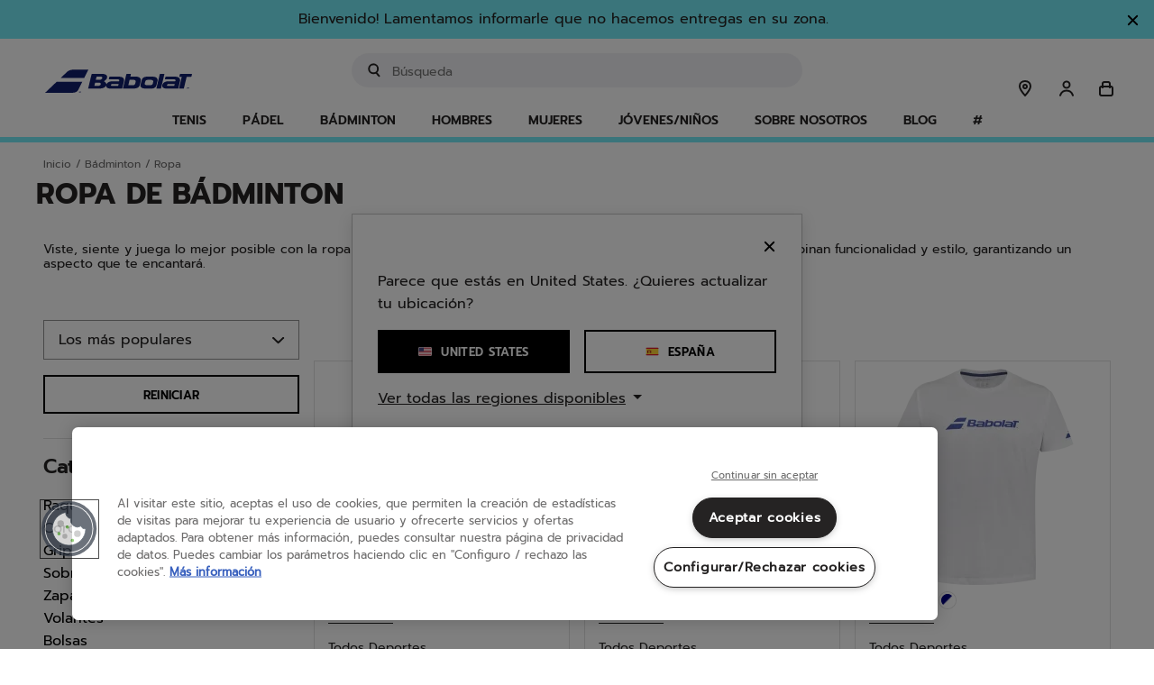

--- FILE ---
content_type: text/html;charset=UTF-8
request_url: https://www.babolat.com/on/demandware.store/Sites-babolateu-Site/es_ES/CQRecomm-Start
body_size: 3666
content:
    <div class="c-product-slider__wrapper">
        <div class="l-theme-background layout c-product-slider">
            <div class="c-product-slider__container" itemtype="http://schema.org/SomeProducts" itemid="#product">
                <div class="slick-slider" role="group" aria-roledescription="carousel">
                    
                        
                            <div class="c-product-slider__item">
                                <!-- CQuotient Activity Tracking (viewReco-cquotient.js) -->
<script type="text/javascript">//<!--
/* <![CDATA[ */
(function(){
try {
	if(window.CQuotient) {
		var cq_params = {};
		cq_params.cookieId = window.CQuotient.getCQCookieId();
		cq_params.userId = window.CQuotient.getCQUserId();
		cq_params.emailId = CQuotient.getCQHashedEmail();
		cq_params.loginId = CQuotient.getCQHashedLogin();
		cq_params.accumulate = true;
		cq_params.products = [{
			id: '30S26629B',
			sku: '',
			type: '',
			alt_id: ''
		}];
		cq_params.recommenderName = 'products-in-all-categories';
		cq_params.realm = "BFMV";
		cq_params.siteId = "babolateu";
		cq_params.instanceType = "prd";
		cq_params.locale = window.CQuotient.locale;
		cq_params.slotId = 'minicart-recommendations';
		cq_params.slotConfigId = 'mini-cart-recommandation';
		cq_params.slotConfigTemplate = 'slots\/recommendation\/minicartProductSlider.isml';
		if(window.CQuotient.sendActivity)
			window.CQuotient.sendActivity( CQuotient.clientId, 'viewReco', cq_params );
		else
			window.CQuotient.activities.push( {activityType: 'viewReco', parameters: cq_params} );
	}
} catch(err) {}
})();
/* ]]> */
// -->
</script>
<script type="text/javascript">//<!--
/* <![CDATA[ (viewProduct-active_data.js) */
dw.ac._capture({id: "30S26629B", type: "recommendation"});
/* ]]> */
// -->
</script>
                                    

<div class="product" data-pid="30S26629B">
    
        




<div class="c-product-tile  product-tile l-theme-border--on-hover ">
    
    
        <a class="c-product-tile__label link" href="/es/jet-mach-4-all-court-men/30S26629B.html" style="background-color:#ffd92a;">
            Nuevo
        </a>
    

    <!-- dwMarker="product" dwContentID="1a5d5a7df55263b7b30b29f16b" -->
    <a href="/es/jet-mach-4-all-court-men/30S26629B.html" class="c-product-tile__image-container image-container c-ratio-container c-ratio-container--secondary">
    
    

    
        
            
                
                    <img class="c-product-tile__tile-image tile-image lazyload"
                        data-srcset="https://media.babolat.com/image/upload/f_auto,q_auto,c_pad,w_132,h_132/v1751011111/Product_Media/2026/Tennis/SHOES/Jet%20Mach/30S26629B-JET_MACH_4_ALL_COURT_MEN-5050-1-Exterieur.png 132w, https://media.babolat.com/image/upload/f_auto,q_auto,c_pad,w_200,h_200/v1751011111/Product_Media/2026/Tennis/SHOES/Jet%20Mach/30S26629B-JET_MACH_4_ALL_COURT_MEN-5050-1-Exterieur.png 200w, https://media.babolat.com/image/upload/f_auto,q_auto,c_pad,w_240,h_240/v1751011111/Product_Media/2026/Tennis/SHOES/Jet%20Mach/30S26629B-JET_MACH_4_ALL_COURT_MEN-5050-1-Exterieur.png 240w, https://media.babolat.com/image/upload/f_auto,q_auto,c_pad,w_240,h_240/v1751011111/Product_Media/2026/Tennis/SHOES/Jet%20Mach/30S26629B-JET_MACH_4_ALL_COURT_MEN-5050-1-Exterieur.png 400w, https://media.babolat.com/image/upload/f_auto,q_auto,c_pad,w_240,h_240/v1751011111/Product_Media/2026/Tennis/SHOES/Jet%20Mach/30S26629B-JET_MACH_4_ALL_COURT_MEN-5050-1-Exterieur.png 480w"
                        loading="lazy"
                        alt="Jet Mach 4 All Court Men"
                        title="Jet Mach 4 All Court Men"
                        sizes="(max-width: 767px) calc(76vw - 50px),(max-width: 991px) calc(25vw - 48px),(max-width: 1199px) calc(33vw - 48px),20vw"
                    />
                    
                        <img class="c-product-tile__tile-image c-product-tile__tile-image-clone tile-image lazyload js-image-clone"
                            data-srcset="https://media.babolat.com/image/upload/f_auto,q_auto,c_pad,w_132,h_132/v1751011108/Product_Media/2026/Tennis/SHOES/Jet%20Mach/30S26629B-JET_MACH_4_ALL_COURT_MEN-5050-2-Interieur.png 132w, https://media.babolat.com/image/upload/f_auto,q_auto,c_pad,w_200,h_200/v1751011108/Product_Media/2026/Tennis/SHOES/Jet%20Mach/30S26629B-JET_MACH_4_ALL_COURT_MEN-5050-2-Interieur.png 200w, https://media.babolat.com/image/upload/f_auto,q_auto,c_pad,w_240,h_240/v1751011108/Product_Media/2026/Tennis/SHOES/Jet%20Mach/30S26629B-JET_MACH_4_ALL_COURT_MEN-5050-2-Interieur.png 240w, https://media.babolat.com/image/upload/f_auto,q_auto,c_pad,w_240,h_240/v1751011108/Product_Media/2026/Tennis/SHOES/Jet%20Mach/30S26629B-JET_MACH_4_ALL_COURT_MEN-5050-2-Interieur.png 400w, https://media.babolat.com/image/upload/f_auto,q_auto,c_pad,w_240,h_240/v1751011108/Product_Media/2026/Tennis/SHOES/Jet%20Mach/30S26629B-JET_MACH_4_ALL_COURT_MEN-5050-2-Interieur.png 480w"
                            loading="lazy"
                            alt="Jet Mach 4 All Court Men"
                            title="Jet Mach 4 All Court Men"
                            sizes="(max-width: 767px) calc(76vw - 50px),(max-width: 991px) calc(25vw - 48px),(max-width: 1199px) calc(33vw - 48px),20vw"
                        />
                    
                    
                    
                    
            
        
    
</a>

    <div class="c-product-tile__tile-body tile-body">
        <div class="c-product-tile__swatches-wrapper">
            
                
    <div class="c-product-tile__color-swatches color-swatches ">
        <div class="c-product-tile__swatches swatches clearfix">
            
                
                    
                        <a href="/es/jet-mach-4-all-court-men/30S26629B.html?dwvar_30S26629B_COLOR_DESCRIPTION_ERP=5050" class="c-product-tile__swatch-link swatch-link color-attribute selected">
                            <img class="c-product-tile__swatch js-swatch-update swatch swatch-circle lazyload selected"
                                    data-index="0.0"
                                    style="background-image: url(https://media.babolat.com/image/upload/co_rgb:8B0000,e_colorize:100,w_100/co_rgb:ffffff,e_colorize:100,l_static_cloudinary:one_pixel_2,w_100,x_100,y_0/a_45,f_png,c_crop,w_60,r_max/static_cloudinary/one_pixel_2.jpg)"
                                    data-srcset="https://media.babolat.com/image/upload/co_rgb:8B0000,e_colorize:100,w_100/co_rgb:ffffff,e_colorize:100,l_static_cloudinary:one_pixel_2,w_100,x_100,y_0/a_45,f_png,c_crop,w_60,r_max/static_cloudinary/one_pixel_2.jpg"
                                    loading="lazy"
                                    alt="Rojo / Blanco"
                                    title="Rojo / Blanco"
                                    data-js-product-image-source="https://media.babolat.com/image/upload/f_auto,q_auto,c_pad,w_132,h_132/v1751011111/Product_Media/2026/Tennis/SHOES/Jet%20Mach/30S26629B-JET_MACH_4_ALL_COURT_MEN-5050-1-Exterieur.png 132w, https://media.babolat.com/image/upload/f_auto,q_auto,c_pad,w_200,h_200/v1751011111/Product_Media/2026/Tennis/SHOES/Jet%20Mach/30S26629B-JET_MACH_4_ALL_COURT_MEN-5050-1-Exterieur.png 200w, https://media.babolat.com/image/upload/f_auto,q_auto,c_pad,w_240,h_240/v1751011111/Product_Media/2026/Tennis/SHOES/Jet%20Mach/30S26629B-JET_MACH_4_ALL_COURT_MEN-5050-1-Exterieur.png 240w, https://media.babolat.com/image/upload/f_auto,q_auto,c_pad,w_240,h_240/v1751011111/Product_Media/2026/Tennis/SHOES/Jet%20Mach/30S26629B-JET_MACH_4_ALL_COURT_MEN-5050-1-Exterieur.png 400w, https://media.babolat.com/image/upload/f_auto,q_auto,c_pad,w_240,h_240/v1751011111/Product_Media/2026/Tennis/SHOES/Jet%20Mach/30S26629B-JET_MACH_4_ALL_COURT_MEN-5050-1-Exterieur.png 480w"
                                    data-attr-value="5050"/>
                        </a>
                    
                
                    
                        <a href="/es/jet-mach-4-all-court-men/30S26629B.html?dwvar_30S26629B_COLOR_DESCRIPTION_ERP=1115" class="c-product-tile__swatch-link swatch-link color-attribute ">
                            <img class="c-product-tile__swatch js-swatch-update swatch swatch-circle lazyload "
                                    data-index="1.0"
                                    style="background-image: url(https://media.babolat.com/image/upload/w_60,r_max,f_png,co_rgb:F5F5DC,e_colorize/static_cloudinary/one_pixel_2)"
                                    data-srcset="https://media.babolat.com/image/upload/w_60,r_max,f_png,co_rgb:F5F5DC,e_colorize/static_cloudinary/one_pixel_2"
                                    loading="lazy"
                                    alt="Beige/ azul oscuro"
                                    title="Beige/ azul oscuro"
                                    data-js-product-image-source="https://media.babolat.com/image/upload/f_auto,q_auto,c_pad,w_132,h_132/v1751011103/Product_Media/2026/Tennis/SHOES/Jet%20Mach/30S26629B-JET_MACH_4_ALL_COURT_MEN-1115-1-Exterieur.png 132w, https://media.babolat.com/image/upload/f_auto,q_auto,c_pad,w_200,h_200/v1751011103/Product_Media/2026/Tennis/SHOES/Jet%20Mach/30S26629B-JET_MACH_4_ALL_COURT_MEN-1115-1-Exterieur.png 200w, https://media.babolat.com/image/upload/f_auto,q_auto,c_pad,w_240,h_240/v1751011103/Product_Media/2026/Tennis/SHOES/Jet%20Mach/30S26629B-JET_MACH_4_ALL_COURT_MEN-1115-1-Exterieur.png 240w, https://media.babolat.com/image/upload/f_auto,q_auto,c_pad,w_240,h_240/v1751011103/Product_Media/2026/Tennis/SHOES/Jet%20Mach/30S26629B-JET_MACH_4_ALL_COURT_MEN-1115-1-Exterieur.png 400w, https://media.babolat.com/image/upload/f_auto,q_auto,c_pad,w_240,h_240/v1751011103/Product_Media/2026/Tennis/SHOES/Jet%20Mach/30S26629B-JET_MACH_4_ALL_COURT_MEN-1115-1-Exterieur.png 480w"
                                    data-attr-value="1115"/>
                        </a>
                    
                
            
        </div>
    </div>


            
        </div>
        <hr class="c-product-tile__separator" />
        <div class="reset-header-rules">
            <a class="c-product-tile__sport-category link" href="/es/jet-mach-4-all-court-men/30S26629B.html">
                
                    tenis
                
                
            </a>
        </div>
        
        
            




















    <a class="c-product-tile__product-link link" href="/es/jet-mach-4-all-court-men/30S26629B.html">
        <div class="c-product-tile__product-name pdp-link c-text-ellipsis">Jet Mach 4 All Court Me...</div>
    </a>


        
        <div class="m-product-detail__rating">
            <div data-bv-show="inline_rating" data-bv-productId="30S26629B"></div>
        </div>
        
        <div tabindex="0" class="c-product-tile__prices-wrapper">
            
                

<div class="c-price price">
    
        
        




















<span class="c-price__sales sales ">
    
    
    
        <span class="c-price__value value" content="160.00">
    
        &euro; 160,00


    </span>

    
</span>



    

    
        <span class="c-price__mention d-none">
            IVA incluido
        </span>
    
</div>

            
        </div>
        
    </div>
    <!-- END_dwmarker -->
</div>

    
</div>

                                
                            </div>
                        
                    
                        
                            <div class="c-product-slider__item">
                                <!-- CQuotient Activity Tracking (viewReco-cquotient.js) -->
<script type="text/javascript">//<!--
/* <![CDATA[ */
(function(){
try {
	if(window.CQuotient) {
		var cq_params = {};
		cq_params.cookieId = window.CQuotient.getCQCookieId();
		cq_params.userId = window.CQuotient.getCQUserId();
		cq_params.emailId = CQuotient.getCQHashedEmail();
		cq_params.loginId = CQuotient.getCQHashedLogin();
		cq_params.accumulate = true;
		cq_params.products = [{
			id: '670064',
			sku: '',
			type: '',
			alt_id: ''
		}];
		cq_params.recommenderName = 'products-in-all-categories';
		cq_params.realm = "BFMV";
		cq_params.siteId = "babolateu";
		cq_params.instanceType = "prd";
		cq_params.locale = window.CQuotient.locale;
		cq_params.slotId = 'minicart-recommendations';
		cq_params.slotConfigId = 'mini-cart-recommandation';
		cq_params.slotConfigTemplate = 'slots\/recommendation\/minicartProductSlider.isml';
		if(window.CQuotient.sendActivity)
			window.CQuotient.sendActivity( CQuotient.clientId, 'viewReco', cq_params );
		else
			window.CQuotient.activities.push( {activityType: 'viewReco', parameters: cq_params} );
	}
} catch(err) {}
})();
/* ]]> */
// -->
</script>
<script type="text/javascript">//<!--
/* <![CDATA[ (viewProduct-active_data.js) */
dw.ac._capture({id: "670064", type: "recommendation"});
/* ]]> */
// -->
</script>
                                    

<div class="product" data-pid="670064">
    
        




<div class="c-product-tile  product-tile l-theme-border--on-hover ">
    
    <!-- dwMarker="product" dwContentID="cef2ab89387101a6aa5567c0a0" -->
    <a href="/es/sensation-grip/670064.html" class="c-product-tile__image-container image-container c-ratio-container c-ratio-container--secondary">
    
    

    
        
            
                
                    <img class="c-product-tile__tile-image tile-image lazyload"
                        data-srcset="https://media.babolat.com/image/upload/f_auto,q_auto,c_pad,w_132,h_132/v1595779983/Product_Media/2020/GRIPSOVERGRIPS/Grips/Sensation%20Grip%20-%20670064/670064-SENSATION_GRIP-101-1.png 132w, https://media.babolat.com/image/upload/f_auto,q_auto,c_pad,w_200,h_200/v1595779983/Product_Media/2020/GRIPSOVERGRIPS/Grips/Sensation%20Grip%20-%20670064/670064-SENSATION_GRIP-101-1.png 200w, https://media.babolat.com/image/upload/f_auto,q_auto,c_pad,w_240,h_240/v1595779983/Product_Media/2020/GRIPSOVERGRIPS/Grips/Sensation%20Grip%20-%20670064/670064-SENSATION_GRIP-101-1.png 240w, https://media.babolat.com/image/upload/f_auto,q_auto,c_pad,w_240,h_240/v1595779983/Product_Media/2020/GRIPSOVERGRIPS/Grips/Sensation%20Grip%20-%20670064/670064-SENSATION_GRIP-101-1.png 400w, https://media.babolat.com/image/upload/f_auto,q_auto,c_pad,w_240,h_240/v1595779983/Product_Media/2020/GRIPSOVERGRIPS/Grips/Sensation%20Grip%20-%20670064/670064-SENSATION_GRIP-101-1.png 480w"
                        loading="lazy"
                        alt="Sensation Grip"
                        title="Sensation Grip"
                        sizes="(max-width: 767px) calc(76vw - 50px),(max-width: 991px) calc(25vw - 48px),(max-width: 1199px) calc(33vw - 48px),20vw"
                    />
                    
                    
                    
                    
            
        
    
</a>

    <div class="c-product-tile__tile-body tile-body">
        <div class="c-product-tile__swatches-wrapper">
            
                
    <div class="c-product-tile__color-swatches color-swatches ">
        <div class="c-product-tile__swatches swatches clearfix">
            
                
                    
                        <a href="/es/sensation-grip/670064.html?dwvar_670064_COLOR_DESCRIPTION_ERP=101" class="c-product-tile__swatch-link swatch-link color-attribute selected">
                            <img class="c-product-tile__swatch js-swatch-update swatch swatch-circle lazyload selected"
                                    data-index="0.0"
                                    style="background-image: url(https://media.babolat.com/image/upload/w_60,r_max,f_png,co_rgb:ffffff,e_colorize/static_cloudinary/one_pixel_2)"
                                    data-srcset="https://media.babolat.com/image/upload/w_60,r_max,f_png,co_rgb:ffffff,e_colorize/static_cloudinary/one_pixel_2"
                                    loading="lazy"
                                    alt="Blanco"
                                    title="Blanco"
                                    data-js-product-image-source="https://media.babolat.com/image/upload/f_auto,q_auto,c_pad,w_132,h_132/v1595779983/Product_Media/2020/GRIPSOVERGRIPS/Grips/Sensation%20Grip%20-%20670064/670064-SENSATION_GRIP-101-1.png 132w, https://media.babolat.com/image/upload/f_auto,q_auto,c_pad,w_200,h_200/v1595779983/Product_Media/2020/GRIPSOVERGRIPS/Grips/Sensation%20Grip%20-%20670064/670064-SENSATION_GRIP-101-1.png 200w, https://media.babolat.com/image/upload/f_auto,q_auto,c_pad,w_240,h_240/v1595779983/Product_Media/2020/GRIPSOVERGRIPS/Grips/Sensation%20Grip%20-%20670064/670064-SENSATION_GRIP-101-1.png 240w, https://media.babolat.com/image/upload/f_auto,q_auto,c_pad,w_240,h_240/v1595779983/Product_Media/2020/GRIPSOVERGRIPS/Grips/Sensation%20Grip%20-%20670064/670064-SENSATION_GRIP-101-1.png 400w, https://media.babolat.com/image/upload/f_auto,q_auto,c_pad,w_240,h_240/v1595779983/Product_Media/2020/GRIPSOVERGRIPS/Grips/Sensation%20Grip%20-%20670064/670064-SENSATION_GRIP-101-1.png 480w"
                                    data-attr-value="101"/>
                        </a>
                    
                
                    
                        <a href="/es/sensation-grip/670064.html?dwvar_670064_COLOR_DESCRIPTION_ERP=105" class="c-product-tile__swatch-link swatch-link color-attribute ">
                            <img class="c-product-tile__swatch js-swatch-update swatch swatch-circle lazyload "
                                    data-index="1.0"
                                    style="background-image: url(https://media.babolat.com/image/upload/w_60,r_max,f_png,co_rgb:000000,e_colorize/static_cloudinary/one_pixel_2)"
                                    data-srcset="https://media.babolat.com/image/upload/w_60,r_max,f_png,co_rgb:000000,e_colorize/static_cloudinary/one_pixel_2"
                                    loading="lazy"
                                    alt="Negro"
                                    title="Negro"
                                    data-js-product-image-source="https://media.babolat.com/image/upload/f_auto,q_auto,c_pad,w_132,h_132/v1595779979/Product_Media/2020/GRIPSOVERGRIPS/Grips/Sensation%20Grip%20-%20670064/670064-SENSATION_GRIP-105-1.png 132w, https://media.babolat.com/image/upload/f_auto,q_auto,c_pad,w_200,h_200/v1595779979/Product_Media/2020/GRIPSOVERGRIPS/Grips/Sensation%20Grip%20-%20670064/670064-SENSATION_GRIP-105-1.png 200w, https://media.babolat.com/image/upload/f_auto,q_auto,c_pad,w_240,h_240/v1595779979/Product_Media/2020/GRIPSOVERGRIPS/Grips/Sensation%20Grip%20-%20670064/670064-SENSATION_GRIP-105-1.png 240w, https://media.babolat.com/image/upload/f_auto,q_auto,c_pad,w_240,h_240/v1595779979/Product_Media/2020/GRIPSOVERGRIPS/Grips/Sensation%20Grip%20-%20670064/670064-SENSATION_GRIP-105-1.png 400w, https://media.babolat.com/image/upload/f_auto,q_auto,c_pad,w_240,h_240/v1595779979/Product_Media/2020/GRIPSOVERGRIPS/Grips/Sensation%20Grip%20-%20670064/670064-SENSATION_GRIP-105-1.png 480w"
                                    data-attr-value="105"/>
                        </a>
                    
                
                    
                        <a href="/es/sensation-grip/670064.html?dwvar_670064_COLOR_DESCRIPTION_ERP=108" class="c-product-tile__swatch-link swatch-link color-attribute ">
                            <img class="c-product-tile__swatch js-swatch-update swatch swatch-circle lazyload "
                                    data-index="2.0"
                                    style="background-image: url(https://media.babolat.com/image/upload/w_60,r_max,f_png,co_rgb:5F9EA0,e_colorize/static_cloudinary/one_pixel_2)"
                                    data-srcset="https://media.babolat.com/image/upload/w_60,r_max,f_png,co_rgb:5F9EA0,e_colorize/static_cloudinary/one_pixel_2"
                                    loading="lazy"
                                    alt="Plata"
                                    title="Plata"
                                    data-js-product-image-source="https://media.babolat.com/image/upload/f_auto,q_auto,c_pad,w_132,h_132/v1595779993/Product_Media/2020/GRIPSOVERGRIPS/Grips/Sensation%20Grip%20-%20670064/670064-SENSATION_GRIP-108-1.png 132w, https://media.babolat.com/image/upload/f_auto,q_auto,c_pad,w_200,h_200/v1595779993/Product_Media/2020/GRIPSOVERGRIPS/Grips/Sensation%20Grip%20-%20670064/670064-SENSATION_GRIP-108-1.png 200w, https://media.babolat.com/image/upload/f_auto,q_auto,c_pad,w_240,h_240/v1595779993/Product_Media/2020/GRIPSOVERGRIPS/Grips/Sensation%20Grip%20-%20670064/670064-SENSATION_GRIP-108-1.png 240w, https://media.babolat.com/image/upload/f_auto,q_auto,c_pad,w_240,h_240/v1595779993/Product_Media/2020/GRIPSOVERGRIPS/Grips/Sensation%20Grip%20-%20670064/670064-SENSATION_GRIP-108-1.png 400w, https://media.babolat.com/image/upload/f_auto,q_auto,c_pad,w_240,h_240/v1595779993/Product_Media/2020/GRIPSOVERGRIPS/Grips/Sensation%20Grip%20-%20670064/670064-SENSATION_GRIP-108-1.png 480w"
                                    data-attr-value="108"/>
                        </a>
                    
                
                    
                        <a href="/es/sensation-grip/670064.html?dwvar_670064_COLOR_DESCRIPTION_ERP=113" class="c-product-tile__swatch-link swatch-link color-attribute ">
                            <img class="c-product-tile__swatch js-swatch-update swatch swatch-circle lazyload "
                                    data-index="3.0"
                                    style="background-image: url(https://media.babolat.com/image/upload/w_60,r_max,f_png,co_rgb:FFFF00,e_colorize/static_cloudinary/one_pixel_2)"
                                    data-srcset="https://media.babolat.com/image/upload/w_60,r_max,f_png,co_rgb:FFFF00,e_colorize/static_cloudinary/one_pixel_2"
                                    loading="lazy"
                                    alt="Amarillo"
                                    title="Amarillo"
                                    data-js-product-image-source="https://media.babolat.com/image/upload/f_auto,q_auto,c_pad,w_132,h_132/v1595779989/Product_Media/2020/GRIPSOVERGRIPS/Grips/Sensation%20Grip%20-%20670064/670064-SENSATION_GRIP-113-1.png 132w, https://media.babolat.com/image/upload/f_auto,q_auto,c_pad,w_200,h_200/v1595779989/Product_Media/2020/GRIPSOVERGRIPS/Grips/Sensation%20Grip%20-%20670064/670064-SENSATION_GRIP-113-1.png 200w, https://media.babolat.com/image/upload/f_auto,q_auto,c_pad,w_240,h_240/v1595779989/Product_Media/2020/GRIPSOVERGRIPS/Grips/Sensation%20Grip%20-%20670064/670064-SENSATION_GRIP-113-1.png 240w, https://media.babolat.com/image/upload/f_auto,q_auto,c_pad,w_240,h_240/v1595779989/Product_Media/2020/GRIPSOVERGRIPS/Grips/Sensation%20Grip%20-%20670064/670064-SENSATION_GRIP-113-1.png 400w, https://media.babolat.com/image/upload/f_auto,q_auto,c_pad,w_240,h_240/v1595779989/Product_Media/2020/GRIPSOVERGRIPS/Grips/Sensation%20Grip%20-%20670064/670064-SENSATION_GRIP-113-1.png 480w"
                                    data-attr-value="113"/>
                        </a>
                    
                
                    
                        <a href="/es/sensation-grip/670064.html?dwvar_670064_COLOR_DESCRIPTION_ERP=136" class="c-product-tile__swatch-link swatch-link color-attribute ">
                            <img class="c-product-tile__swatch js-swatch-update swatch swatch-circle lazyload "
                                    data-index="4.0"
                                    style="background-image: url(https://media.babolat.com/image/upload/w_60,r_max,f_png,co_rgb:0000ff,e_colorize/static_cloudinary/one_pixel_2)"
                                    data-srcset="https://media.babolat.com/image/upload/w_60,r_max,f_png,co_rgb:0000ff,e_colorize/static_cloudinary/one_pixel_2"
                                    loading="lazy"
                                    alt="Azul"
                                    title="Azul"
                                    data-js-product-image-source="https://media.babolat.com/image/upload/f_auto,q_auto,c_pad,w_132,h_132/v1595779986/Product_Media/2020/GRIPSOVERGRIPS/Grips/Sensation%20Grip%20-%20670064/670064-SENSATION_GRIP-136-1.png 132w, https://media.babolat.com/image/upload/f_auto,q_auto,c_pad,w_200,h_200/v1595779986/Product_Media/2020/GRIPSOVERGRIPS/Grips/Sensation%20Grip%20-%20670064/670064-SENSATION_GRIP-136-1.png 200w, https://media.babolat.com/image/upload/f_auto,q_auto,c_pad,w_240,h_240/v1595779986/Product_Media/2020/GRIPSOVERGRIPS/Grips/Sensation%20Grip%20-%20670064/670064-SENSATION_GRIP-136-1.png 240w, https://media.babolat.com/image/upload/f_auto,q_auto,c_pad,w_240,h_240/v1595779986/Product_Media/2020/GRIPSOVERGRIPS/Grips/Sensation%20Grip%20-%20670064/670064-SENSATION_GRIP-136-1.png 400w, https://media.babolat.com/image/upload/f_auto,q_auto,c_pad,w_240,h_240/v1595779986/Product_Media/2020/GRIPSOVERGRIPS/Grips/Sensation%20Grip%20-%20670064/670064-SENSATION_GRIP-136-1.png 480w"
                                    data-attr-value="136"/>
                        </a>
                    
                
                    
                        <a href="/es/sensation-grip/670064.html?dwvar_670064_COLOR_DESCRIPTION_ERP=201" class="c-product-tile__swatch-link swatch-link color-attribute ">
                            <img class="c-product-tile__swatch js-swatch-update swatch swatch-circle lazyload "
                                    data-index="5.0"
                                    style="background-image: url(https://media.babolat.com/image/upload/w_60,r_max,f_png,co_rgb:ff0000,e_colorize/static_cloudinary/one_pixel_2)"
                                    data-srcset="https://media.babolat.com/image/upload/w_60,r_max,f_png,co_rgb:ff0000,e_colorize/static_cloudinary/one_pixel_2"
                                    loading="lazy"
                                    alt="Rojo fluorescente"
                                    title="Rojo fluorescente"
                                    data-js-product-image-source="https://media.babolat.com/image/upload/f_auto,q_auto,c_pad,w_132,h_132/v1595779976/Product_Media/2020/GRIPSOVERGRIPS/Grips/Sensation%20Grip%20-%20670064/670064-SENSATION_GRIP-201-1.png 132w, https://media.babolat.com/image/upload/f_auto,q_auto,c_pad,w_200,h_200/v1595779976/Product_Media/2020/GRIPSOVERGRIPS/Grips/Sensation%20Grip%20-%20670064/670064-SENSATION_GRIP-201-1.png 200w, https://media.babolat.com/image/upload/f_auto,q_auto,c_pad,w_240,h_240/v1595779976/Product_Media/2020/GRIPSOVERGRIPS/Grips/Sensation%20Grip%20-%20670064/670064-SENSATION_GRIP-201-1.png 240w, https://media.babolat.com/image/upload/f_auto,q_auto,c_pad,w_240,h_240/v1595779976/Product_Media/2020/GRIPSOVERGRIPS/Grips/Sensation%20Grip%20-%20670064/670064-SENSATION_GRIP-201-1.png 400w, https://media.babolat.com/image/upload/f_auto,q_auto,c_pad,w_240,h_240/v1595779976/Product_Media/2020/GRIPSOVERGRIPS/Grips/Sensation%20Grip%20-%20670064/670064-SENSATION_GRIP-201-1.png 480w"
                                    data-attr-value="201"/>
                        </a>
                    
                
            
        </div>
    </div>


            
        </div>
        <hr class="c-product-tile__separator" />
        <div class="reset-header-rules">
            <a class="c-product-tile__sport-category link" href="/es/sensation-grip/670064.html">
                
                    b&aacute;dminton
                
                
            </a>
        </div>
        
        
            




















    <a class="c-product-tile__product-link link" href="/es/sensation-grip/670064.html">
        <div class="c-product-tile__product-name pdp-link c-text-ellipsis">Sensation Grip</div>
    </a>


        
        <div class="m-product-detail__rating">
            <div data-bv-show="inline_rating" data-bv-productId="670064"></div>
        </div>
        
        <div tabindex="0" class="c-product-tile__prices-wrapper">
            
                

<div class="c-price price">
    
        
        




















<span class="c-price__sales sales ">
    
    
    
        <span class="c-price__value value" content="8.95">
    
        &euro; 8,95


    </span>

    
</span>



    

    
        <span class="c-price__mention d-none">
            IVA incluido
        </span>
    
</div>

            
        </div>
        
    </div>
    <!-- END_dwmarker -->
</div>

    
</div>

                                
                            </div>
                        
                    
                        
                            <div class="c-product-slider__item">
                                <!-- CQuotient Activity Tracking (viewReco-cquotient.js) -->
<script type="text/javascript">//<!--
/* <![CDATA[ */
(function(){
try {
	if(window.CQuotient) {
		var cq_params = {};
		cq_params.cookieId = window.CQuotient.getCQCookieId();
		cq_params.userId = window.CQuotient.getCQUserId();
		cq_params.emailId = CQuotient.getCQHashedEmail();
		cq_params.loginId = CQuotient.getCQHashedLogin();
		cq_params.accumulate = true;
		cq_params.products = [{
			id: '3A0S26C908',
			sku: '',
			type: '',
			alt_id: ''
		}];
		cq_params.recommenderName = 'products-in-all-categories';
		cq_params.realm = "BFMV";
		cq_params.siteId = "babolateu";
		cq_params.instanceType = "prd";
		cq_params.locale = window.CQuotient.locale;
		cq_params.slotId = 'minicart-recommendations';
		cq_params.slotConfigId = 'mini-cart-recommandation';
		cq_params.slotConfigTemplate = 'slots\/recommendation\/minicartProductSlider.isml';
		if(window.CQuotient.sendActivity)
			window.CQuotient.sendActivity( CQuotient.clientId, 'viewReco', cq_params );
		else
			window.CQuotient.activities.push( {activityType: 'viewReco', parameters: cq_params} );
	}
} catch(err) {}
})();
/* ]]> */
// -->
</script>
<script type="text/javascript">//<!--
/* <![CDATA[ (viewProduct-active_data.js) */
dw.ac._capture({id: "3A0S26C908", type: "recommendation"});
/* ]]> */
// -->
</script>
                                    

<div class="product" data-pid="3A0S26C908">
    
        




<div class="c-product-tile  product-tile l-theme-border--on-hover ">
    
    
        <a class="c-product-tile__label link" href="/es/premura-3-men-lebron/3A0S26C908.html" style="background-color:#ffd92a;">
            Nuevo
        </a>
    

    <!-- dwMarker="product" dwContentID="dc160acf168e40803d0c74f753" -->
    <a href="/es/premura-3-men-lebron/3A0S26C908.html" class="c-product-tile__image-container image-container c-ratio-container c-ratio-container--secondary">
    
    

    
        
            
                
                    <img class="c-product-tile__tile-image tile-image lazyload"
                        data-srcset="https://media.babolat.com/image/upload/f_auto,q_auto,c_pad,w_132,h_132/v1741202099/Product_Media/2026/Padel/SHOES/3A0S26C908-PREMURA_3_MEN_LEBRON-1101-1-Exterieur.png 132w, https://media.babolat.com/image/upload/f_auto,q_auto,c_pad,w_200,h_200/v1741202099/Product_Media/2026/Padel/SHOES/3A0S26C908-PREMURA_3_MEN_LEBRON-1101-1-Exterieur.png 200w, https://media.babolat.com/image/upload/f_auto,q_auto,c_pad,w_240,h_240/v1741202099/Product_Media/2026/Padel/SHOES/3A0S26C908-PREMURA_3_MEN_LEBRON-1101-1-Exterieur.png 240w, https://media.babolat.com/image/upload/f_auto,q_auto,c_pad,w_240,h_240/v1741202099/Product_Media/2026/Padel/SHOES/3A0S26C908-PREMURA_3_MEN_LEBRON-1101-1-Exterieur.png 400w, https://media.babolat.com/image/upload/f_auto,q_auto,c_pad,w_240,h_240/v1741202099/Product_Media/2026/Padel/SHOES/3A0S26C908-PREMURA_3_MEN_LEBRON-1101-1-Exterieur.png 480w"
                        loading="lazy"
                        alt="Premura 3 Men Lebron"
                        title="Premura 3 Men Lebron"
                        sizes="(max-width: 767px) calc(76vw - 50px),(max-width: 991px) calc(25vw - 48px),(max-width: 1199px) calc(33vw - 48px),20vw"
                    />
                    
                        <img class="c-product-tile__tile-image c-product-tile__tile-image-clone tile-image lazyload js-image-clone"
                            data-srcset="https://media.babolat.com/image/upload/f_auto,q_auto,c_pad,w_132,h_132/v1741202100/Product_Media/2026/Padel/SHOES/3A0S26C908-PREMURA_3_MEN_LEBRON-1101-2-Interieur.png 132w, https://media.babolat.com/image/upload/f_auto,q_auto,c_pad,w_200,h_200/v1741202100/Product_Media/2026/Padel/SHOES/3A0S26C908-PREMURA_3_MEN_LEBRON-1101-2-Interieur.png 200w, https://media.babolat.com/image/upload/f_auto,q_auto,c_pad,w_240,h_240/v1741202100/Product_Media/2026/Padel/SHOES/3A0S26C908-PREMURA_3_MEN_LEBRON-1101-2-Interieur.png 240w, https://media.babolat.com/image/upload/f_auto,q_auto,c_pad,w_240,h_240/v1741202100/Product_Media/2026/Padel/SHOES/3A0S26C908-PREMURA_3_MEN_LEBRON-1101-2-Interieur.png 400w, https://media.babolat.com/image/upload/f_auto,q_auto,c_pad,w_240,h_240/v1741202100/Product_Media/2026/Padel/SHOES/3A0S26C908-PREMURA_3_MEN_LEBRON-1101-2-Interieur.png 480w"
                            loading="lazy"
                            alt="Premura 3 Men Lebron"
                            title="Premura 3 Men Lebron"
                            sizes="(max-width: 767px) calc(76vw - 50px),(max-width: 991px) calc(25vw - 48px),(max-width: 1199px) calc(33vw - 48px),20vw"
                        />
                    
                    
                    
                    
            
        
    
</a>

    <div class="c-product-tile__tile-body tile-body">
        <div class="c-product-tile__swatches-wrapper">
            
                
    <div class="c-product-tile__color-swatches color-swatches ">
        <div class="c-product-tile__swatches swatches clearfix">
            
                
                    
                        <a href="/es/premura-3-men-lebron/3A0S26C908.html?dwvar_3A0S26C908_COLOR_DESCRIPTION_ERP=1101" class="c-product-tile__swatch-link swatch-link color-attribute selected">
                            <img class="c-product-tile__swatch js-swatch-update swatch swatch-circle lazyload selected"
                                    data-index="0.0"
                                    style="background-image: url(https://media.babolat.com/image/upload/co_rgb:ffffff,e_colorize:100,w_100/co_rgb:FC6D14,e_colorize:100,l_static_cloudinary:one_pixel_2,w_100,x_100,y_0/a_45,f_png,c_crop,w_60,r_max/static_cloudinary/one_pixel_2.jpg)"
                                    data-srcset="https://media.babolat.com/image/upload/co_rgb:ffffff,e_colorize:100,w_100/co_rgb:FC6D14,e_colorize:100,l_static_cloudinary:one_pixel_2,w_100,x_100,y_0/a_45,f_png,c_crop,w_60,r_max/static_cloudinary/one_pixel_2.jpg"
                                    loading="lazy"
                                    alt="Blanco / Naranja"
                                    title="Blanco / Naranja"
                                    data-js-product-image-source="https://media.babolat.com/image/upload/f_auto,q_auto,c_pad,w_132,h_132/v1741202099/Product_Media/2026/Padel/SHOES/3A0S26C908-PREMURA_3_MEN_LEBRON-1101-1-Exterieur.png 132w, https://media.babolat.com/image/upload/f_auto,q_auto,c_pad,w_200,h_200/v1741202099/Product_Media/2026/Padel/SHOES/3A0S26C908-PREMURA_3_MEN_LEBRON-1101-1-Exterieur.png 200w, https://media.babolat.com/image/upload/f_auto,q_auto,c_pad,w_240,h_240/v1741202099/Product_Media/2026/Padel/SHOES/3A0S26C908-PREMURA_3_MEN_LEBRON-1101-1-Exterieur.png 240w, https://media.babolat.com/image/upload/f_auto,q_auto,c_pad,w_240,h_240/v1741202099/Product_Media/2026/Padel/SHOES/3A0S26C908-PREMURA_3_MEN_LEBRON-1101-1-Exterieur.png 400w, https://media.babolat.com/image/upload/f_auto,q_auto,c_pad,w_240,h_240/v1741202099/Product_Media/2026/Padel/SHOES/3A0S26C908-PREMURA_3_MEN_LEBRON-1101-1-Exterieur.png 480w"
                                    data-attr-value="1101"/>
                        </a>
                    
                
            
        </div>
    </div>


            
        </div>
        <hr class="c-product-tile__separator" />
        <div class="reset-header-rules">
            <a class="c-product-tile__sport-category link" href="/es/premura-3-men-lebron/3A0S26C908.html">
                
                    p&aacute;del
                
                
            </a>
        </div>
        
        
            




















    <a class="c-product-tile__product-link link" href="/es/premura-3-men-lebron/3A0S26C908.html">
        <div class="c-product-tile__product-name pdp-link c-text-ellipsis">Premura 3 Men Lebron</div>
    </a>


        
        <div class="m-product-detail__rating">
            <div data-bv-show="inline_rating" data-bv-productId="3A0S26C908"></div>
        </div>
        
        <div tabindex="0" class="c-product-tile__prices-wrapper">
            
                

<div class="c-price price">
    
        
        




















<span class="c-price__sales sales ">
    
    
    
        <span class="c-price__value value" content="170.00">
    
        &euro; 170,00


    </span>

    
</span>



    

    
        <span class="c-price__mention d-none">
            IVA incluido
        </span>
    
</div>

            
        </div>
        
    </div>
    <!-- END_dwmarker -->
</div>

    
</div>

                                
                            </div>
                        
                    
                        
                            <div class="c-product-slider__item">
                                <!-- CQuotient Activity Tracking (viewReco-cquotient.js) -->
<script type="text/javascript">//<!--
/* <![CDATA[ */
(function(){
try {
	if(window.CQuotient) {
		var cq_params = {};
		cq_params.cookieId = window.CQuotient.getCQCookieId();
		cq_params.userId = window.CQuotient.getCQUserId();
		cq_params.emailId = CQuotient.getCQHashedEmail();
		cq_params.loginId = CQuotient.getCQHashedLogin();
		cq_params.accumulate = true;
		cq_params.products = [{
			id: '751234',
			sku: '',
			type: '',
			alt_id: ''
		}];
		cq_params.recommenderName = 'products-in-all-categories';
		cq_params.realm = "BFMV";
		cq_params.siteId = "babolateu";
		cq_params.instanceType = "prd";
		cq_params.locale = window.CQuotient.locale;
		cq_params.slotId = 'minicart-recommendations';
		cq_params.slotConfigId = 'mini-cart-recommandation';
		cq_params.slotConfigTemplate = 'slots\/recommendation\/minicartProductSlider.isml';
		if(window.CQuotient.sendActivity)
			window.CQuotient.sendActivity( CQuotient.clientId, 'viewReco', cq_params );
		else
			window.CQuotient.activities.push( {activityType: 'viewReco', parameters: cq_params} );
	}
} catch(err) {}
})();
/* ]]> */
// -->
</script>
<script type="text/javascript">//<!--
/* <![CDATA[ (viewProduct-active_data.js) */
dw.ac._capture({id: "751234", type: "recommendation"});
/* ]]> */
// -->
</script>
                                    

<div class="product" data-pid="751234">
    
        




<div class="c-product-tile  product-tile l-theme-border--on-hover ">
    
    <!-- dwMarker="product" dwContentID="7cc10152799a99ccbb14896edb" -->
    <a href="/es/rh6-pure-drive/751234.html" class="c-product-tile__image-container image-container c-ratio-container c-ratio-container--secondary">
    
    

    
        
            
                
                    <img class="c-product-tile__tile-image tile-image lazyload"
                        data-srcset="https://media.babolat.com/image/upload/f_auto,q_auto,c_pad,w_132,h_132/v1707985743/Product_Media/2025/Tennis/Bags/751234-RH6_PURE_DRIVE%25E2%2580%258B-136-1-3_4_Face.png 132w, https://media.babolat.com/image/upload/f_auto,q_auto,c_pad,w_200,h_200/v1707985743/Product_Media/2025/Tennis/Bags/751234-RH6_PURE_DRIVE%25E2%2580%258B-136-1-3_4_Face.png 200w, https://media.babolat.com/image/upload/f_auto,q_auto,c_pad,w_240,h_240/v1707985743/Product_Media/2025/Tennis/Bags/751234-RH6_PURE_DRIVE%25E2%2580%258B-136-1-3_4_Face.png 240w, https://media.babolat.com/image/upload/f_auto,q_auto,c_pad,w_240,h_240/v1707985743/Product_Media/2025/Tennis/Bags/751234-RH6_PURE_DRIVE%25E2%2580%258B-136-1-3_4_Face.png 400w, https://media.babolat.com/image/upload/f_auto,q_auto,c_pad,w_240,h_240/v1707985743/Product_Media/2025/Tennis/Bags/751234-RH6_PURE_DRIVE%25E2%2580%258B-136-1-3_4_Face.png 480w"
                        loading="lazy"
                        alt="RH6 Pure Drive"
                        title="RH6 Pure Drive"
                        sizes="(max-width: 767px) calc(76vw - 50px),(max-width: 991px) calc(25vw - 48px),(max-width: 1199px) calc(33vw - 48px),20vw"
                    />
                    
                        <img class="c-product-tile__tile-image c-product-tile__tile-image-clone tile-image lazyload js-image-clone"
                            data-srcset="https://media.babolat.com/image/upload/f_auto,q_auto,c_pad,w_132,h_132/v1707985743/Product_Media/2025/Tennis/Bags/751234-RH6_PURE_DRIVE%25E2%2580%258B-136-2-3_4_Back.png 132w, https://media.babolat.com/image/upload/f_auto,q_auto,c_pad,w_200,h_200/v1707985743/Product_Media/2025/Tennis/Bags/751234-RH6_PURE_DRIVE%25E2%2580%258B-136-2-3_4_Back.png 200w, https://media.babolat.com/image/upload/f_auto,q_auto,c_pad,w_240,h_240/v1707985743/Product_Media/2025/Tennis/Bags/751234-RH6_PURE_DRIVE%25E2%2580%258B-136-2-3_4_Back.png 240w, https://media.babolat.com/image/upload/f_auto,q_auto,c_pad,w_240,h_240/v1707985743/Product_Media/2025/Tennis/Bags/751234-RH6_PURE_DRIVE%25E2%2580%258B-136-2-3_4_Back.png 400w, https://media.babolat.com/image/upload/f_auto,q_auto,c_pad,w_240,h_240/v1707985743/Product_Media/2025/Tennis/Bags/751234-RH6_PURE_DRIVE%25E2%2580%258B-136-2-3_4_Back.png 480w"
                            loading="lazy"
                            alt="RH6 Pure Drive"
                            title="RH6 Pure Drive"
                            sizes="(max-width: 767px) calc(76vw - 50px),(max-width: 991px) calc(25vw - 48px),(max-width: 1199px) calc(33vw - 48px),20vw"
                        />
                    
                    
                    
                    
            
        
    
</a>

    <div class="c-product-tile__tile-body tile-body">
        <div class="c-product-tile__swatches-wrapper">
            
                
    <div class="c-product-tile__color-swatches color-swatches ">
        <div class="c-product-tile__swatches swatches clearfix">
            
                
                    
                        <a href="/es/rh6-pure-drive/751234.html?dwvar_751234_COLOR_DESCRIPTION_ERP=136" class="c-product-tile__swatch-link swatch-link color-attribute selected">
                            <img class="c-product-tile__swatch js-swatch-update swatch swatch-circle lazyload selected"
                                    data-index="0.0"
                                    style="background-image: url(https://media.babolat.com/image/upload/co_rgb:000080,e_colorize:100,w_100/co_rgb:9cb7d4,e_colorize:100,l_static_cloudinary:one_pixel_2,w_100,x_100,y_0/a_45,f_png,c_crop,w_60,r_max/static_cloudinary/one_pixel_2.jpg)"
                                    data-srcset="https://media.babolat.com/image/upload/co_rgb:000080,e_colorize:100,w_100/co_rgb:9cb7d4,e_colorize:100,l_static_cloudinary:one_pixel_2,w_100,x_100,y_0/a_45,f_png,c_crop,w_60,r_max/static_cloudinary/one_pixel_2.jpg"
                                    loading="lazy"
                                    alt="Azul marino"
                                    title="Azul marino"
                                    data-js-product-image-source="https://media.babolat.com/image/upload/f_auto,q_auto,c_pad,w_132,h_132/v1707985743/Product_Media/2025/Tennis/Bags/751234-RH6_PURE_DRIVE%25E2%2580%258B-136-1-3_4_Face.png 132w, https://media.babolat.com/image/upload/f_auto,q_auto,c_pad,w_200,h_200/v1707985743/Product_Media/2025/Tennis/Bags/751234-RH6_PURE_DRIVE%25E2%2580%258B-136-1-3_4_Face.png 200w, https://media.babolat.com/image/upload/f_auto,q_auto,c_pad,w_240,h_240/v1707985743/Product_Media/2025/Tennis/Bags/751234-RH6_PURE_DRIVE%25E2%2580%258B-136-1-3_4_Face.png 240w, https://media.babolat.com/image/upload/f_auto,q_auto,c_pad,w_240,h_240/v1707985743/Product_Media/2025/Tennis/Bags/751234-RH6_PURE_DRIVE%25E2%2580%258B-136-1-3_4_Face.png 400w, https://media.babolat.com/image/upload/f_auto,q_auto,c_pad,w_240,h_240/v1707985743/Product_Media/2025/Tennis/Bags/751234-RH6_PURE_DRIVE%25E2%2580%258B-136-1-3_4_Face.png 480w"
                                    data-attr-value="136"/>
                        </a>
                    
                
            
        </div>
    </div>


            
        </div>
        <hr class="c-product-tile__separator" />
        <div class="reset-header-rules">
            <a class="c-product-tile__sport-category link" href="/es/rh6-pure-drive/751234.html">
                
                    tenis
                
                
            </a>
        </div>
        
        
            




















    <a class="c-product-tile__product-link link" href="/es/rh6-pure-drive/751234.html">
        <div class="c-product-tile__product-name pdp-link c-text-ellipsis">RH6 Pure Drive</div>
    </a>


        
        <div class="m-product-detail__rating">
            <div data-bv-show="inline_rating" data-bv-productId="751234"></div>
        </div>
        
        <div tabindex="0" class="c-product-tile__prices-wrapper">
            
                

<div class="c-price price">
    
        
        




















<span class="c-price__sales sales ">
    
    
    
        <span class="c-price__value value" content="119.95">
    
        &euro; 119,95


    </span>

    
</span>



    

    
        <span class="c-price__mention d-none">
            IVA incluido
        </span>
    
</div>

            
        </div>
        
    </div>
    <!-- END_dwmarker -->
</div>

    
</div>

                                
                            </div>
                        
                    
                </div>
            </div>
        </div>
    </div>



--- FILE ---
content_type: text/css
request_url: https://www.babolat.com/on/demandware.static/Sites-babolateu-Site/-/es_ES/v1769073641856/css/pages/grid.css
body_size: 37410
content:
:root{--blue:#007bff;--indigo:#6610f2;--purple:#6f42c1;--pink:#e83e8c;--red:#dc3545;--orange:#fd7e14;--yellow:#ffc107;--green:#28a745;--teal:#20c997;--cyan:#17a2b8;--white:#fff;--gray:#6c757d;--gray-dark:#343a40;--primary:#007bff;--secondary:#6c757d;--success:#28a745;--info:#17a2b8;--warning:#ffc107;--danger:#dc3545;--light:#f8f9fa;--dark:#343a40;--breakpoint-xs:0;--breakpoint-sm:575px;--breakpoint-md:768px;--breakpoint-xmd:992px;--breakpoint-lg:1200px;--breakpoint-xl:1400px;--font-family-sans-serif:-apple-system,BlinkMacSystemFont,"Segoe UI",Roboto,"Helvetica Neue",Arial,"Noto Sans",sans-serif,"Apple Color Emoji","Segoe UI Emoji","Segoe UI Symbol","Noto Color Emoji";--font-family-monospace:SFMono-Regular,Menlo,Monaco,Consolas,"Liberation Mono","Courier New",monospace}.container{width:100%;padding-right:8px;padding-left:8px;margin-right:auto;margin-left:auto}@media(min-width:575px){.container{max-width:575px}}@media(min-width:768px){.container{max-width:768px}}@media(min-width:992px){.container{max-width:992px}}@media(min-width:1200px){.container{max-width:1200px}}@media(min-width:1400px){.container{max-width:1400px}}.container-fluid,.container-lg,.container-md,.container-sm,.container-xl,.container-xmd{width:100%;padding-right:8px;padding-left:8px;margin-right:auto;margin-left:auto}@media(min-width:575px){.container,.container-sm{max-width:575px}}@media(min-width:768px){.container,.container-md,.container-sm{max-width:768px}}@media(min-width:992px){.container,.container-md,.container-sm,.container-xmd{max-width:992px}}@media(min-width:1200px){.container,.container-lg,.container-md,.container-sm,.container-xmd{max-width:1200px}}@media(min-width:1400px){.container,.container-lg,.container-md,.container-sm,.container-xl,.container-xmd{max-width:1400px}}.row{display:flex;flex-wrap:wrap;margin-right:-8px;margin-left:-8px}.no-gutters{margin-right:0;margin-left:0}.no-gutters>.col,.no-gutters>[class*=col-]{padding-right:0;padding-left:0}.col,.col-1,.col-2,.col-3,.col-4,.col-5,.col-6,.col-7,.col-8,.col-9,.col-10,.col-11,.col-12,.col-auto,.col-lg,.col-lg-1,.col-lg-2,.col-lg-3,.col-lg-4,.col-lg-5,.col-lg-6,.col-lg-7,.col-lg-8,.col-lg-9,.col-lg-10,.col-lg-11,.col-lg-12,.col-lg-auto,.col-md,.col-md-1,.col-md-2,.col-md-3,.col-md-4,.col-md-5,.col-md-6,.col-md-7,.col-md-8,.col-md-9,.col-md-10,.col-md-11,.col-md-12,.col-md-auto,.col-sm,.col-sm-1,.col-sm-2,.col-sm-3,.col-sm-4,.col-sm-5,.col-sm-6,.col-sm-7,.col-sm-8,.col-sm-9,.col-sm-10,.col-sm-11,.col-sm-12,.col-sm-auto,.col-xl,.col-xl-1,.col-xl-2,.col-xl-3,.col-xl-4,.col-xl-5,.col-xl-6,.col-xl-7,.col-xl-8,.col-xl-9,.col-xl-10,.col-xl-11,.col-xl-12,.col-xl-auto,.col-xmd,.col-xmd-1,.col-xmd-2,.col-xmd-3,.col-xmd-4,.col-xmd-5,.col-xmd-6,.col-xmd-7,.col-xmd-8,.col-xmd-9,.col-xmd-10,.col-xmd-11,.col-xmd-12,.col-xmd-auto{position:relative;width:100%;padding-right:8px;padding-left:8px}.col{flex-basis:0;flex-grow:1;max-width:100%}.row-cols-1>*{flex:0 0 100%;max-width:100%}.row-cols-2>*{flex:0 0 50%;max-width:50%}.row-cols-3>*{flex:0 0 33.3333333333%;max-width:33.3333333333%}.row-cols-4>*{flex:0 0 25%;max-width:25%}.row-cols-5>*{flex:0 0 20%;max-width:20%}.row-cols-6>*{flex:0 0 16.6666666667%;max-width:16.6666666667%}.col-auto{flex:0 0 auto;width:auto;max-width:100%}.col-1{flex:0 0 8.3333333333%;max-width:8.3333333333%}.col-2{flex:0 0 16.6666666667%;max-width:16.6666666667%}.col-3{flex:0 0 25%;max-width:25%}.col-4{flex:0 0 33.3333333333%;max-width:33.3333333333%}.col-5{flex:0 0 41.6666666667%;max-width:41.6666666667%}.col-6{flex:0 0 50%;max-width:50%}.col-7{flex:0 0 58.3333333333%;max-width:58.3333333333%}.col-8{flex:0 0 66.6666666667%;max-width:66.6666666667%}.col-9{flex:0 0 75%;max-width:75%}.col-10{flex:0 0 83.3333333333%;max-width:83.3333333333%}.col-11{flex:0 0 91.6666666667%;max-width:91.6666666667%}.col-12{flex:0 0 100%;max-width:100%}.order-first{order:-1}.order-last{order:13}.order-0{order:0}.order-1{order:1}.order-2{order:2}.order-3{order:3}.order-4{order:4}.order-5{order:5}.order-6{order:6}.order-7{order:7}.order-8{order:8}.order-9{order:9}.order-10{order:10}.order-11{order:11}.order-12{order:12}.offset-1{margin-left:8.3333333333%}.offset-2{margin-left:16.6666666667%}.offset-3{margin-left:25%}.offset-4{margin-left:33.3333333333%}.offset-5{margin-left:41.6666666667%}.offset-6{margin-left:50%}.offset-7{margin-left:58.3333333333%}.offset-8{margin-left:66.6666666667%}.offset-9{margin-left:75%}.offset-10{margin-left:83.3333333333%}.offset-11{margin-left:91.6666666667%}@media(min-width:575px){.col-sm{flex-basis:0;flex-grow:1;max-width:100%}.row-cols-sm-1>*{flex:0 0 100%;max-width:100%}.row-cols-sm-2>*{flex:0 0 50%;max-width:50%}.row-cols-sm-3>*{flex:0 0 33.3333333333%;max-width:33.3333333333%}.row-cols-sm-4>*{flex:0 0 25%;max-width:25%}.row-cols-sm-5>*{flex:0 0 20%;max-width:20%}.row-cols-sm-6>*{flex:0 0 16.6666666667%;max-width:16.6666666667%}.col-sm-auto{flex:0 0 auto;width:auto;max-width:100%}.col-sm-1{flex:0 0 8.3333333333%;max-width:8.3333333333%}.col-sm-2{flex:0 0 16.6666666667%;max-width:16.6666666667%}.col-sm-3{flex:0 0 25%;max-width:25%}.col-sm-4{flex:0 0 33.3333333333%;max-width:33.3333333333%}.col-sm-5{flex:0 0 41.6666666667%;max-width:41.6666666667%}.col-sm-6{flex:0 0 50%;max-width:50%}.col-sm-7{flex:0 0 58.3333333333%;max-width:58.3333333333%}.col-sm-8{flex:0 0 66.6666666667%;max-width:66.6666666667%}.col-sm-9{flex:0 0 75%;max-width:75%}.col-sm-10{flex:0 0 83.3333333333%;max-width:83.3333333333%}.col-sm-11{flex:0 0 91.6666666667%;max-width:91.6666666667%}.col-sm-12{flex:0 0 100%;max-width:100%}.order-sm-first{order:-1}.order-sm-last{order:13}.order-sm-0{order:0}.order-sm-1{order:1}.order-sm-2{order:2}.order-sm-3{order:3}.order-sm-4{order:4}.order-sm-5{order:5}.order-sm-6{order:6}.order-sm-7{order:7}.order-sm-8{order:8}.order-sm-9{order:9}.order-sm-10{order:10}.order-sm-11{order:11}.order-sm-12{order:12}.offset-sm-0{margin-left:0}.offset-sm-1{margin-left:8.3333333333%}.offset-sm-2{margin-left:16.6666666667%}.offset-sm-3{margin-left:25%}.offset-sm-4{margin-left:33.3333333333%}.offset-sm-5{margin-left:41.6666666667%}.offset-sm-6{margin-left:50%}.offset-sm-7{margin-left:58.3333333333%}.offset-sm-8{margin-left:66.6666666667%}.offset-sm-9{margin-left:75%}.offset-sm-10{margin-left:83.3333333333%}.offset-sm-11{margin-left:91.6666666667%}}@media(min-width:768px){.col-md{flex-basis:0;flex-grow:1;max-width:100%}.row-cols-md-1>*{flex:0 0 100%;max-width:100%}.row-cols-md-2>*{flex:0 0 50%;max-width:50%}.row-cols-md-3>*{flex:0 0 33.3333333333%;max-width:33.3333333333%}.row-cols-md-4>*{flex:0 0 25%;max-width:25%}.row-cols-md-5>*{flex:0 0 20%;max-width:20%}.row-cols-md-6>*{flex:0 0 16.6666666667%;max-width:16.6666666667%}.col-md-auto{flex:0 0 auto;width:auto;max-width:100%}.col-md-1{flex:0 0 8.3333333333%;max-width:8.3333333333%}.col-md-2{flex:0 0 16.6666666667%;max-width:16.6666666667%}.col-md-3{flex:0 0 25%;max-width:25%}.col-md-4{flex:0 0 33.3333333333%;max-width:33.3333333333%}.col-md-5{flex:0 0 41.6666666667%;max-width:41.6666666667%}.col-md-6{flex:0 0 50%;max-width:50%}.col-md-7{flex:0 0 58.3333333333%;max-width:58.3333333333%}.col-md-8{flex:0 0 66.6666666667%;max-width:66.6666666667%}.col-md-9{flex:0 0 75%;max-width:75%}.col-md-10{flex:0 0 83.3333333333%;max-width:83.3333333333%}.col-md-11{flex:0 0 91.6666666667%;max-width:91.6666666667%}.col-md-12{flex:0 0 100%;max-width:100%}.order-md-first{order:-1}.order-md-last{order:13}.order-md-0{order:0}.order-md-1{order:1}.order-md-2{order:2}.order-md-3{order:3}.order-md-4{order:4}.order-md-5{order:5}.order-md-6{order:6}.order-md-7{order:7}.order-md-8{order:8}.order-md-9{order:9}.order-md-10{order:10}.order-md-11{order:11}.order-md-12{order:12}.offset-md-0{margin-left:0}.offset-md-1{margin-left:8.3333333333%}.offset-md-2{margin-left:16.6666666667%}.offset-md-3{margin-left:25%}.offset-md-4{margin-left:33.3333333333%}.offset-md-5{margin-left:41.6666666667%}.offset-md-6{margin-left:50%}.offset-md-7{margin-left:58.3333333333%}.offset-md-8{margin-left:66.6666666667%}.offset-md-9{margin-left:75%}.offset-md-10{margin-left:83.3333333333%}.offset-md-11{margin-left:91.6666666667%}}@media(min-width:992px){.col-xmd{flex-basis:0;flex-grow:1;max-width:100%}.row-cols-xmd-1>*{flex:0 0 100%;max-width:100%}.row-cols-xmd-2>*{flex:0 0 50%;max-width:50%}.row-cols-xmd-3>*{flex:0 0 33.3333333333%;max-width:33.3333333333%}.row-cols-xmd-4>*{flex:0 0 25%;max-width:25%}.row-cols-xmd-5>*{flex:0 0 20%;max-width:20%}.row-cols-xmd-6>*{flex:0 0 16.6666666667%;max-width:16.6666666667%}.col-xmd-auto{flex:0 0 auto;width:auto;max-width:100%}.col-xmd-1{flex:0 0 8.3333333333%;max-width:8.3333333333%}.col-xmd-2{flex:0 0 16.6666666667%;max-width:16.6666666667%}.col-xmd-3{flex:0 0 25%;max-width:25%}.col-xmd-4{flex:0 0 33.3333333333%;max-width:33.3333333333%}.col-xmd-5{flex:0 0 41.6666666667%;max-width:41.6666666667%}.col-xmd-6{flex:0 0 50%;max-width:50%}.col-xmd-7{flex:0 0 58.3333333333%;max-width:58.3333333333%}.col-xmd-8{flex:0 0 66.6666666667%;max-width:66.6666666667%}.col-xmd-9{flex:0 0 75%;max-width:75%}.col-xmd-10{flex:0 0 83.3333333333%;max-width:83.3333333333%}.col-xmd-11{flex:0 0 91.6666666667%;max-width:91.6666666667%}.col-xmd-12{flex:0 0 100%;max-width:100%}.order-xmd-first{order:-1}.order-xmd-last{order:13}.order-xmd-0{order:0}.order-xmd-1{order:1}.order-xmd-2{order:2}.order-xmd-3{order:3}.order-xmd-4{order:4}.order-xmd-5{order:5}.order-xmd-6{order:6}.order-xmd-7{order:7}.order-xmd-8{order:8}.order-xmd-9{order:9}.order-xmd-10{order:10}.order-xmd-11{order:11}.order-xmd-12{order:12}.offset-xmd-0{margin-left:0}.offset-xmd-1{margin-left:8.3333333333%}.offset-xmd-2{margin-left:16.6666666667%}.offset-xmd-3{margin-left:25%}.offset-xmd-4{margin-left:33.3333333333%}.offset-xmd-5{margin-left:41.6666666667%}.offset-xmd-6{margin-left:50%}.offset-xmd-7{margin-left:58.3333333333%}.offset-xmd-8{margin-left:66.6666666667%}.offset-xmd-9{margin-left:75%}.offset-xmd-10{margin-left:83.3333333333%}.offset-xmd-11{margin-left:91.6666666667%}}@media(min-width:1200px){.col-lg{flex-basis:0;flex-grow:1;max-width:100%}.row-cols-lg-1>*{flex:0 0 100%;max-width:100%}.row-cols-lg-2>*{flex:0 0 50%;max-width:50%}.row-cols-lg-3>*{flex:0 0 33.3333333333%;max-width:33.3333333333%}.row-cols-lg-4>*{flex:0 0 25%;max-width:25%}.row-cols-lg-5>*{flex:0 0 20%;max-width:20%}.row-cols-lg-6>*{flex:0 0 16.6666666667%;max-width:16.6666666667%}.col-lg-auto{flex:0 0 auto;width:auto;max-width:100%}.col-lg-1{flex:0 0 8.3333333333%;max-width:8.3333333333%}.col-lg-2{flex:0 0 16.6666666667%;max-width:16.6666666667%}.col-lg-3{flex:0 0 25%;max-width:25%}.col-lg-4{flex:0 0 33.3333333333%;max-width:33.3333333333%}.col-lg-5{flex:0 0 41.6666666667%;max-width:41.6666666667%}.col-lg-6{flex:0 0 50%;max-width:50%}.col-lg-7{flex:0 0 58.3333333333%;max-width:58.3333333333%}.col-lg-8{flex:0 0 66.6666666667%;max-width:66.6666666667%}.col-lg-9{flex:0 0 75%;max-width:75%}.col-lg-10{flex:0 0 83.3333333333%;max-width:83.3333333333%}.col-lg-11{flex:0 0 91.6666666667%;max-width:91.6666666667%}.col-lg-12{flex:0 0 100%;max-width:100%}.order-lg-first{order:-1}.order-lg-last{order:13}.order-lg-0{order:0}.order-lg-1{order:1}.order-lg-2{order:2}.order-lg-3{order:3}.order-lg-4{order:4}.order-lg-5{order:5}.order-lg-6{order:6}.order-lg-7{order:7}.order-lg-8{order:8}.order-lg-9{order:9}.order-lg-10{order:10}.order-lg-11{order:11}.order-lg-12{order:12}.offset-lg-0{margin-left:0}.offset-lg-1{margin-left:8.3333333333%}.offset-lg-2{margin-left:16.6666666667%}.offset-lg-3{margin-left:25%}.offset-lg-4{margin-left:33.3333333333%}.offset-lg-5{margin-left:41.6666666667%}.offset-lg-6{margin-left:50%}.offset-lg-7{margin-left:58.3333333333%}.offset-lg-8{margin-left:66.6666666667%}.offset-lg-9{margin-left:75%}.offset-lg-10{margin-left:83.3333333333%}.offset-lg-11{margin-left:91.6666666667%}}@media(min-width:1400px){.col-xl{flex-basis:0;flex-grow:1;max-width:100%}.row-cols-xl-1>*{flex:0 0 100%;max-width:100%}.row-cols-xl-2>*{flex:0 0 50%;max-width:50%}.row-cols-xl-3>*{flex:0 0 33.3333333333%;max-width:33.3333333333%}.row-cols-xl-4>*{flex:0 0 25%;max-width:25%}.row-cols-xl-5>*{flex:0 0 20%;max-width:20%}.row-cols-xl-6>*{flex:0 0 16.6666666667%;max-width:16.6666666667%}.col-xl-auto{flex:0 0 auto;width:auto;max-width:100%}.col-xl-1{flex:0 0 8.3333333333%;max-width:8.3333333333%}.col-xl-2{flex:0 0 16.6666666667%;max-width:16.6666666667%}.col-xl-3{flex:0 0 25%;max-width:25%}.col-xl-4{flex:0 0 33.3333333333%;max-width:33.3333333333%}.col-xl-5{flex:0 0 41.6666666667%;max-width:41.6666666667%}.col-xl-6{flex:0 0 50%;max-width:50%}.col-xl-7{flex:0 0 58.3333333333%;max-width:58.3333333333%}.col-xl-8{flex:0 0 66.6666666667%;max-width:66.6666666667%}.col-xl-9{flex:0 0 75%;max-width:75%}.col-xl-10{flex:0 0 83.3333333333%;max-width:83.3333333333%}.col-xl-11{flex:0 0 91.6666666667%;max-width:91.6666666667%}.col-xl-12{flex:0 0 100%;max-width:100%}.order-xl-first{order:-1}.order-xl-last{order:13}.order-xl-0{order:0}.order-xl-1{order:1}.order-xl-2{order:2}.order-xl-3{order:3}.order-xl-4{order:4}.order-xl-5{order:5}.order-xl-6{order:6}.order-xl-7{order:7}.order-xl-8{order:8}.order-xl-9{order:9}.order-xl-10{order:10}.order-xl-11{order:11}.order-xl-12{order:12}.offset-xl-0{margin-left:0}.offset-xl-1{margin-left:8.3333333333%}.offset-xl-2{margin-left:16.6666666667%}.offset-xl-3{margin-left:25%}.offset-xl-4{margin-left:33.3333333333%}.offset-xl-5{margin-left:41.6666666667%}.offset-xl-6{margin-left:50%}.offset-xl-7{margin-left:58.3333333333%}.offset-xl-8{margin-left:66.6666666667%}.offset-xl-9{margin-left:75%}.offset-xl-10{margin-left:83.3333333333%}.offset-xl-11{margin-left:91.6666666667%}}.media{display:flex;align-items:flex-start}.media-body{flex:1}.modal-open{overflow:hidden}.modal-open .modal{overflow-x:hidden;overflow-y:auto}.modal{position:fixed;top:0;left:0;z-index:1050;display:none;width:100%;height:100%;overflow:hidden;outline:0}.modal-dialog{position:relative;width:auto;margin:.5rem;pointer-events:none}.modal.fade .modal-dialog{transition:transform .3s ease-out;transform:translateY(-50px)}@media(prefers-reduced-motion:reduce){.modal.fade .modal-dialog{transition:none}}.modal.show .modal-dialog{transform:none}.modal.modal-static .modal-dialog{transform:scale(1.02)}.modal-dialog-scrollable{display:flex;max-height:calc(100% - 1rem)}.modal-dialog-scrollable .modal-content{max-height:calc(100vh - 1rem);overflow:hidden}.modal-dialog-scrollable .modal-footer,.modal-dialog-scrollable .modal-header{flex-shrink:0}.modal-dialog-scrollable .modal-body{overflow-y:auto}.modal-dialog-centered{display:flex;align-items:center;min-height:calc(100% - 1rem)}.modal-dialog-centered:before{display:block;height:calc(100vh - 1rem);content:""}.modal-dialog-centered.modal-dialog-scrollable{flex-direction:column;justify-content:center;height:100%}.modal-dialog-centered.modal-dialog-scrollable .modal-content{max-height:none}.modal-dialog-centered.modal-dialog-scrollable:before{content:none}.modal-content{position:relative;display:flex;flex-direction:column;width:100%;pointer-events:auto;background-color:#fff;background-clip:padding-box;border:1px solid rgba(0,0,0,.2);border-radius:50%;outline:0}.modal-backdrop{position:fixed;top:0;left:0;z-index:1040;width:100vw;height:100vh;background-color:#000}.modal-backdrop.fade{opacity:0}.modal-backdrop.show{opacity:.5}.modal-header{display:flex;align-items:flex-start;justify-content:space-between;padding:1rem;border-bottom:1px solid #dee2e6;border-top-left-radius:calc(50% - 1px);border-top-right-radius:calc(50% - 1px)}.modal-header .close{padding:1rem;margin:-1rem -1rem -1rem auto}.modal-title{margin-bottom:0;line-height:1.5}.modal-body{position:relative;flex:1 1 auto;padding:1rem}.modal-footer{display:flex;flex-wrap:wrap;align-items:center;justify-content:flex-end;padding:.75rem;border-top:1px solid #dee2e6;border-bottom-right-radius:calc(50% - 1px);border-bottom-left-radius:calc(50% - 1px)}.modal-footer>*{margin:.25rem}.modal-scrollbar-measure{position:absolute;top:-9999px;width:50px;height:50px;overflow:scroll}@media(min-width:575px){.modal-dialog{max-width:500px;margin:1.75rem auto}.modal-dialog-scrollable{max-height:calc(100% - 3.5rem)}.modal-dialog-scrollable .modal-content{max-height:calc(100vh - 3.5rem)}.modal-dialog-centered{min-height:calc(100% - 3.5rem)}.modal-dialog-centered:before{height:calc(100vh - 3.5rem)}.modal-sm{max-width:300px}}@media(min-width:1200px){.modal-lg,.modal-xl{max-width:800px}}@media(min-width:1400px){.modal-xl{max-width:1140px}}.tooltip{position:absolute;z-index:1070;display:block;margin:0;font-family:-apple-system,BlinkMacSystemFont,Segoe UI,Roboto,Helvetica Neue,Arial,Noto Sans,sans-serif,Apple Color Emoji,Segoe UI Emoji,Segoe UI Symbol,Noto Color Emoji;font-style:normal;font-weight:400;line-height:1.5;text-align:left;text-align:start;text-decoration:none;text-shadow:none;text-transform:none;letter-spacing:normal;word-break:normal;word-spacing:normal;white-space:normal;line-break:auto;font-size:.875rem;word-wrap:break-word;opacity:0}.tooltip.show{opacity:.9}.tooltip .arrow{position:absolute;display:block;width:.8rem;height:.4rem}.tooltip .arrow:before{position:absolute;content:"";border-color:transparent;border-style:solid}.bs-tooltip-auto[x-placement^=top],.bs-tooltip-top{padding:.4rem 0}.bs-tooltip-auto[x-placement^=top] .arrow,.bs-tooltip-top .arrow{bottom:0}.bs-tooltip-auto[x-placement^=top] .arrow:before,.bs-tooltip-top .arrow:before{top:0;border-width:.4rem .4rem 0;border-top-color:#000}.bs-tooltip-auto[x-placement^=right],.bs-tooltip-right{padding:0 .4rem}.bs-tooltip-auto[x-placement^=right] .arrow,.bs-tooltip-right .arrow{left:0;width:.4rem;height:.8rem}.bs-tooltip-auto[x-placement^=right] .arrow:before,.bs-tooltip-right .arrow:before{right:0;border-width:.4rem .4rem .4rem 0;border-right-color:#000}.bs-tooltip-auto[x-placement^=bottom],.bs-tooltip-bottom{padding:.4rem 0}.bs-tooltip-auto[x-placement^=bottom] .arrow,.bs-tooltip-bottom .arrow{top:0}.bs-tooltip-auto[x-placement^=bottom] .arrow:before,.bs-tooltip-bottom .arrow:before{bottom:0;border-width:0 .4rem .4rem;border-bottom-color:#000}.bs-tooltip-auto[x-placement^=left],.bs-tooltip-left{padding:0 .4rem}.bs-tooltip-auto[x-placement^=left] .arrow,.bs-tooltip-left .arrow{right:0;width:.4rem;height:.8rem}.bs-tooltip-auto[x-placement^=left] .arrow:before,.bs-tooltip-left .arrow:before{left:0;border-width:.4rem 0 .4rem .4rem;border-left-color:#000}.tooltip-inner{max-width:200px;padding:.25rem .5rem;color:#fff;text-align:center;background-color:#000;border-radius:50%}.popover{top:0;left:0;z-index:1060;max-width:276px;font-family:-apple-system,BlinkMacSystemFont,Segoe UI,Roboto,Helvetica Neue,Arial,Noto Sans,sans-serif,Apple Color Emoji,Segoe UI Emoji,Segoe UI Symbol,Noto Color Emoji;font-style:normal;font-weight:400;line-height:1.5;text-align:left;text-align:start;text-decoration:none;text-shadow:none;text-transform:none;letter-spacing:normal;word-break:normal;word-spacing:normal;white-space:normal;line-break:auto;font-size:.875rem;word-wrap:break-word;background-color:#fff;background-clip:padding-box;border:1px solid rgba(0,0,0,.2);border-radius:50%}.popover,.popover .arrow{position:absolute;display:block}.popover .arrow{width:1rem;height:.5rem;margin:0 50%}.popover .arrow:after,.popover .arrow:before{position:absolute;display:block;content:"";border-color:transparent;border-style:solid}.bs-popover-auto[x-placement^=top],.bs-popover-top{margin-bottom:.5rem}.bs-popover-auto[x-placement^=top]>.arrow,.bs-popover-top>.arrow{bottom:calc(-.5rem - 1px)}.bs-popover-auto[x-placement^=top]>.arrow:before,.bs-popover-top>.arrow:before{bottom:0;border-width:.5rem .5rem 0;border-top-color:rgba(0,0,0,.25)}.bs-popover-auto[x-placement^=top]>.arrow:after,.bs-popover-top>.arrow:after{bottom:1px;border-width:.5rem .5rem 0;border-top-color:#fff}.bs-popover-auto[x-placement^=right],.bs-popover-right{margin-left:.5rem}.bs-popover-auto[x-placement^=right]>.arrow,.bs-popover-right>.arrow{left:calc(-.5rem - 1px);width:.5rem;height:1rem;margin:50% 0}.bs-popover-auto[x-placement^=right]>.arrow:before,.bs-popover-right>.arrow:before{left:0;border-width:.5rem .5rem .5rem 0;border-right-color:rgba(0,0,0,.25)}.bs-popover-auto[x-placement^=right]>.arrow:after,.bs-popover-right>.arrow:after{left:1px;border-width:.5rem .5rem .5rem 0;border-right-color:#fff}.bs-popover-auto[x-placement^=bottom],.bs-popover-bottom{margin-top:.5rem}.bs-popover-auto[x-placement^=bottom]>.arrow,.bs-popover-bottom>.arrow{top:calc(-.5rem - 1px)}.bs-popover-auto[x-placement^=bottom]>.arrow:before,.bs-popover-bottom>.arrow:before{top:0;border-width:0 .5rem .5rem;border-bottom-color:rgba(0,0,0,.25)}.bs-popover-auto[x-placement^=bottom]>.arrow:after,.bs-popover-bottom>.arrow:after{top:1px;border-width:0 .5rem .5rem;border-bottom-color:#fff}.bs-popover-auto[x-placement^=bottom] .popover-header:before,.bs-popover-bottom .popover-header:before{position:absolute;top:0;left:50%;display:block;width:1rem;margin-left:-.5rem;content:"";border-bottom:1px solid #f7f7f7}.bs-popover-auto[x-placement^=left],.bs-popover-left{margin-right:.5rem}.bs-popover-auto[x-placement^=left]>.arrow,.bs-popover-left>.arrow{right:calc(-.5rem - 1px);width:.5rem;height:1rem;margin:50% 0}.bs-popover-auto[x-placement^=left]>.arrow:before,.bs-popover-left>.arrow:before{right:0;border-width:.5rem 0 .5rem .5rem;border-left-color:rgba(0,0,0,.25)}.bs-popover-auto[x-placement^=left]>.arrow:after,.bs-popover-left>.arrow:after{right:1px;border-width:.5rem 0 .5rem .5rem;border-left-color:#fff}.popover-header{padding:.5rem .75rem;margin-bottom:0;font-size:1rem;background-color:#f7f7f7;border-bottom:1px solid #ebebeb;border-top-left-radius:calc(50% - 1px);border-top-right-radius:calc(50% - 1px)}.popover-header:empty{display:none}.popover-body{padding:.5rem .75rem;color:#212529}.align-baseline{vertical-align:baseline!important}.align-top{vertical-align:top!important}.align-middle{vertical-align:middle!important}.align-bottom{vertical-align:bottom!important}.align-text-bottom{vertical-align:text-bottom!important}.align-text-top{vertical-align:text-top!important}.bg-primary{background-color:#007bff!important}a.bg-primary:focus,a.bg-primary:hover,button.bg-primary:focus,button.bg-primary:hover{background-color:#0062cc!important}.bg-secondary{background-color:#6c757d!important}a.bg-secondary:focus,a.bg-secondary:hover,button.bg-secondary:focus,button.bg-secondary:hover{background-color:#545b62!important}.bg-success{background-color:#28a745!important}a.bg-success:focus,a.bg-success:hover,button.bg-success:focus,button.bg-success:hover{background-color:#1e7e34!important}.bg-info{background-color:#17a2b8!important}a.bg-info:focus,a.bg-info:hover,button.bg-info:focus,button.bg-info:hover{background-color:#117a8b!important}.bg-warning{background-color:#ffc107!important}a.bg-warning:focus,a.bg-warning:hover,button.bg-warning:focus,button.bg-warning:hover{background-color:#d39e00!important}.bg-danger{background-color:#dc3545!important}a.bg-danger:focus,a.bg-danger:hover,button.bg-danger:focus,button.bg-danger:hover{background-color:#bd2130!important}.bg-light{background-color:#f8f9fa!important}a.bg-light:focus,a.bg-light:hover,button.bg-light:focus,button.bg-light:hover{background-color:#dae0e5!important}.bg-dark{background-color:#343a40!important}a.bg-dark:focus,a.bg-dark:hover,button.bg-dark:focus,button.bg-dark:hover{background-color:#1d2124!important}.bg-white{background-color:#fff!important}.bg-transparent{background-color:transparent!important}.border{border:1px solid #dee2e6!important}.border-top{border-top:1px solid #dee2e6!important}.border-right{border-right:1px solid #dee2e6!important}.border-bottom{border-bottom:1px solid #dee2e6!important}.border-left{border-left:1px solid #dee2e6!important}.border-0{border:0!important}.border-top-0{border-top:0!important}.border-right-0{border-right:0!important}.border-bottom-0{border-bottom:0!important}.border-left-0{border-left:0!important}.border-primary{border-color:#007bff!important}.border-secondary{border-color:#6c757d!important}.border-success{border-color:#28a745!important}.border-info{border-color:#17a2b8!important}.border-warning{border-color:#ffc107!important}.border-danger{border-color:#dc3545!important}.border-light{border-color:#f8f9fa!important}.border-dark{border-color:#343a40!important}.border-white{border-color:#fff!important}.rounded,.rounded-sm{border-radius:50%!important}.rounded-top{border-top-left-radius:50%!important}.rounded-right,.rounded-top{border-top-right-radius:50%!important}.rounded-bottom,.rounded-right{border-bottom-right-radius:50%!important}.rounded-bottom,.rounded-left{border-bottom-left-radius:50%!important}.rounded-left{border-top-left-radius:50%!important}.rounded-circle,.rounded-lg{border-radius:50%!important}.rounded-pill{border-radius:50rem!important}.rounded-0{border-radius:0!important}.clearfix:after{display:block;clear:both;content:""}.d-none{display:none!important}.d-inline{display:inline!important}.d-inline-block{display:inline-block!important}.d-block{display:block!important}.d-table{display:table!important}.d-table-row{display:table-row!important}.d-table-cell{display:table-cell!important}.d-flex{display:flex!important}.d-inline-flex{display:inline-flex!important}@media(min-width:575px){.d-sm-none{display:none!important}.d-sm-inline{display:inline!important}.d-sm-inline-block{display:inline-block!important}.d-sm-block{display:block!important}.d-sm-table{display:table!important}.d-sm-table-row{display:table-row!important}.d-sm-table-cell{display:table-cell!important}.d-sm-flex{display:flex!important}.d-sm-inline-flex{display:inline-flex!important}}@media(min-width:768px){.d-md-none{display:none!important}.d-md-inline{display:inline!important}.d-md-inline-block{display:inline-block!important}.d-md-block{display:block!important}.d-md-table{display:table!important}.d-md-table-row{display:table-row!important}.d-md-table-cell{display:table-cell!important}.d-md-flex{display:flex!important}.d-md-inline-flex{display:inline-flex!important}}@media(min-width:992px){.d-xmd-none{display:none!important}.d-xmd-inline{display:inline!important}.d-xmd-inline-block{display:inline-block!important}.d-xmd-block{display:block!important}.d-xmd-table{display:table!important}.d-xmd-table-row{display:table-row!important}.d-xmd-table-cell{display:table-cell!important}.d-xmd-flex{display:flex!important}.d-xmd-inline-flex{display:inline-flex!important}}@media(min-width:1200px){.d-lg-none{display:none!important}.d-lg-inline{display:inline!important}.d-lg-inline-block{display:inline-block!important}.d-lg-block{display:block!important}.d-lg-table{display:table!important}.d-lg-table-row{display:table-row!important}.d-lg-table-cell{display:table-cell!important}.d-lg-flex{display:flex!important}.d-lg-inline-flex{display:inline-flex!important}}@media(min-width:1400px){.d-xl-none{display:none!important}.d-xl-inline{display:inline!important}.d-xl-inline-block{display:inline-block!important}.d-xl-block{display:block!important}.d-xl-table{display:table!important}.d-xl-table-row{display:table-row!important}.d-xl-table-cell{display:table-cell!important}.d-xl-flex{display:flex!important}.d-xl-inline-flex{display:inline-flex!important}}@media print{.d-print-none{display:none!important}.d-print-inline{display:inline!important}.d-print-inline-block{display:inline-block!important}.d-print-block{display:block!important}.d-print-table{display:table!important}.d-print-table-row{display:table-row!important}.d-print-table-cell{display:table-cell!important}.d-print-flex{display:flex!important}.d-print-inline-flex{display:inline-flex!important}}.embed-responsive{position:relative;display:block;width:100%;padding:0;overflow:hidden}.embed-responsive:before{display:block;content:""}.embed-responsive .embed-responsive-item,.embed-responsive embed,.embed-responsive iframe,.embed-responsive object,.embed-responsive video{position:absolute;top:0;bottom:0;left:0;width:100%;height:100%;border:0}.embed-responsive-21by9:before{padding-top:42.8571428571%}.embed-responsive-16by9:before{padding-top:56.25%}.embed-responsive-4by3:before{padding-top:75%}.embed-responsive-1by1:before{padding-top:100%}.flex-row{flex-direction:row!important}.flex-column{flex-direction:column!important}.flex-row-reverse{flex-direction:row-reverse!important}.flex-column-reverse{flex-direction:column-reverse!important}.flex-wrap{flex-wrap:wrap!important}.flex-nowrap{flex-wrap:nowrap!important}.flex-wrap-reverse{flex-wrap:wrap-reverse!important}.flex-fill{flex:1 1 auto!important}.flex-grow-0{flex-grow:0!important}.flex-grow-1{flex-grow:1!important}.flex-shrink-0{flex-shrink:0!important}.flex-shrink-1{flex-shrink:1!important}.justify-content-start{justify-content:flex-start!important}.justify-content-end{justify-content:flex-end!important}.justify-content-center{justify-content:center!important}.justify-content-between{justify-content:space-between!important}.justify-content-around{justify-content:space-around!important}.align-items-start{align-items:flex-start!important}.align-items-end{align-items:flex-end!important}.align-items-center{align-items:center!important}.align-items-baseline{align-items:baseline!important}.align-items-stretch{align-items:stretch!important}.align-content-start{align-content:flex-start!important}.align-content-end{align-content:flex-end!important}.align-content-center{align-content:center!important}.align-content-between{align-content:space-between!important}.align-content-around{align-content:space-around!important}.align-content-stretch{align-content:stretch!important}.align-self-auto{align-self:auto!important}.align-self-start{align-self:flex-start!important}.align-self-end{align-self:flex-end!important}.align-self-center{align-self:center!important}.align-self-baseline{align-self:baseline!important}.align-self-stretch{align-self:stretch!important}@media(min-width:575px){.flex-sm-row{flex-direction:row!important}.flex-sm-column{flex-direction:column!important}.flex-sm-row-reverse{flex-direction:row-reverse!important}.flex-sm-column-reverse{flex-direction:column-reverse!important}.flex-sm-wrap{flex-wrap:wrap!important}.flex-sm-nowrap{flex-wrap:nowrap!important}.flex-sm-wrap-reverse{flex-wrap:wrap-reverse!important}.flex-sm-fill{flex:1 1 auto!important}.flex-sm-grow-0{flex-grow:0!important}.flex-sm-grow-1{flex-grow:1!important}.flex-sm-shrink-0{flex-shrink:0!important}.flex-sm-shrink-1{flex-shrink:1!important}.justify-content-sm-start{justify-content:flex-start!important}.justify-content-sm-end{justify-content:flex-end!important}.justify-content-sm-center{justify-content:center!important}.justify-content-sm-between{justify-content:space-between!important}.justify-content-sm-around{justify-content:space-around!important}.align-items-sm-start{align-items:flex-start!important}.align-items-sm-end{align-items:flex-end!important}.align-items-sm-center{align-items:center!important}.align-items-sm-baseline{align-items:baseline!important}.align-items-sm-stretch{align-items:stretch!important}.align-content-sm-start{align-content:flex-start!important}.align-content-sm-end{align-content:flex-end!important}.align-content-sm-center{align-content:center!important}.align-content-sm-between{align-content:space-between!important}.align-content-sm-around{align-content:space-around!important}.align-content-sm-stretch{align-content:stretch!important}.align-self-sm-auto{align-self:auto!important}.align-self-sm-start{align-self:flex-start!important}.align-self-sm-end{align-self:flex-end!important}.align-self-sm-center{align-self:center!important}.align-self-sm-baseline{align-self:baseline!important}.align-self-sm-stretch{align-self:stretch!important}}@media(min-width:768px){.flex-md-row{flex-direction:row!important}.flex-md-column{flex-direction:column!important}.flex-md-row-reverse{flex-direction:row-reverse!important}.flex-md-column-reverse{flex-direction:column-reverse!important}.flex-md-wrap{flex-wrap:wrap!important}.flex-md-nowrap{flex-wrap:nowrap!important}.flex-md-wrap-reverse{flex-wrap:wrap-reverse!important}.flex-md-fill{flex:1 1 auto!important}.flex-md-grow-0{flex-grow:0!important}.flex-md-grow-1{flex-grow:1!important}.flex-md-shrink-0{flex-shrink:0!important}.flex-md-shrink-1{flex-shrink:1!important}.justify-content-md-start{justify-content:flex-start!important}.justify-content-md-end{justify-content:flex-end!important}.justify-content-md-center{justify-content:center!important}.justify-content-md-between{justify-content:space-between!important}.justify-content-md-around{justify-content:space-around!important}.align-items-md-start{align-items:flex-start!important}.align-items-md-end{align-items:flex-end!important}.align-items-md-center{align-items:center!important}.align-items-md-baseline{align-items:baseline!important}.align-items-md-stretch{align-items:stretch!important}.align-content-md-start{align-content:flex-start!important}.align-content-md-end{align-content:flex-end!important}.align-content-md-center{align-content:center!important}.align-content-md-between{align-content:space-between!important}.align-content-md-around{align-content:space-around!important}.align-content-md-stretch{align-content:stretch!important}.align-self-md-auto{align-self:auto!important}.align-self-md-start{align-self:flex-start!important}.align-self-md-end{align-self:flex-end!important}.align-self-md-center{align-self:center!important}.align-self-md-baseline{align-self:baseline!important}.align-self-md-stretch{align-self:stretch!important}}@media(min-width:992px){.flex-xmd-row{flex-direction:row!important}.flex-xmd-column{flex-direction:column!important}.flex-xmd-row-reverse{flex-direction:row-reverse!important}.flex-xmd-column-reverse{flex-direction:column-reverse!important}.flex-xmd-wrap{flex-wrap:wrap!important}.flex-xmd-nowrap{flex-wrap:nowrap!important}.flex-xmd-wrap-reverse{flex-wrap:wrap-reverse!important}.flex-xmd-fill{flex:1 1 auto!important}.flex-xmd-grow-0{flex-grow:0!important}.flex-xmd-grow-1{flex-grow:1!important}.flex-xmd-shrink-0{flex-shrink:0!important}.flex-xmd-shrink-1{flex-shrink:1!important}.justify-content-xmd-start{justify-content:flex-start!important}.justify-content-xmd-end{justify-content:flex-end!important}.justify-content-xmd-center{justify-content:center!important}.justify-content-xmd-between{justify-content:space-between!important}.justify-content-xmd-around{justify-content:space-around!important}.align-items-xmd-start{align-items:flex-start!important}.align-items-xmd-end{align-items:flex-end!important}.align-items-xmd-center{align-items:center!important}.align-items-xmd-baseline{align-items:baseline!important}.align-items-xmd-stretch{align-items:stretch!important}.align-content-xmd-start{align-content:flex-start!important}.align-content-xmd-end{align-content:flex-end!important}.align-content-xmd-center{align-content:center!important}.align-content-xmd-between{align-content:space-between!important}.align-content-xmd-around{align-content:space-around!important}.align-content-xmd-stretch{align-content:stretch!important}.align-self-xmd-auto{align-self:auto!important}.align-self-xmd-start{align-self:flex-start!important}.align-self-xmd-end{align-self:flex-end!important}.align-self-xmd-center{align-self:center!important}.align-self-xmd-baseline{align-self:baseline!important}.align-self-xmd-stretch{align-self:stretch!important}}@media(min-width:1200px){.flex-lg-row{flex-direction:row!important}.flex-lg-column{flex-direction:column!important}.flex-lg-row-reverse{flex-direction:row-reverse!important}.flex-lg-column-reverse{flex-direction:column-reverse!important}.flex-lg-wrap{flex-wrap:wrap!important}.flex-lg-nowrap{flex-wrap:nowrap!important}.flex-lg-wrap-reverse{flex-wrap:wrap-reverse!important}.flex-lg-fill{flex:1 1 auto!important}.flex-lg-grow-0{flex-grow:0!important}.flex-lg-grow-1{flex-grow:1!important}.flex-lg-shrink-0{flex-shrink:0!important}.flex-lg-shrink-1{flex-shrink:1!important}.justify-content-lg-start{justify-content:flex-start!important}.justify-content-lg-end{justify-content:flex-end!important}.justify-content-lg-center{justify-content:center!important}.justify-content-lg-between{justify-content:space-between!important}.justify-content-lg-around{justify-content:space-around!important}.align-items-lg-start{align-items:flex-start!important}.align-items-lg-end{align-items:flex-end!important}.align-items-lg-center{align-items:center!important}.align-items-lg-baseline{align-items:baseline!important}.align-items-lg-stretch{align-items:stretch!important}.align-content-lg-start{align-content:flex-start!important}.align-content-lg-end{align-content:flex-end!important}.align-content-lg-center{align-content:center!important}.align-content-lg-between{align-content:space-between!important}.align-content-lg-around{align-content:space-around!important}.align-content-lg-stretch{align-content:stretch!important}.align-self-lg-auto{align-self:auto!important}.align-self-lg-start{align-self:flex-start!important}.align-self-lg-end{align-self:flex-end!important}.align-self-lg-center{align-self:center!important}.align-self-lg-baseline{align-self:baseline!important}.align-self-lg-stretch{align-self:stretch!important}}@media(min-width:1400px){.flex-xl-row{flex-direction:row!important}.flex-xl-column{flex-direction:column!important}.flex-xl-row-reverse{flex-direction:row-reverse!important}.flex-xl-column-reverse{flex-direction:column-reverse!important}.flex-xl-wrap{flex-wrap:wrap!important}.flex-xl-nowrap{flex-wrap:nowrap!important}.flex-xl-wrap-reverse{flex-wrap:wrap-reverse!important}.flex-xl-fill{flex:1 1 auto!important}.flex-xl-grow-0{flex-grow:0!important}.flex-xl-grow-1{flex-grow:1!important}.flex-xl-shrink-0{flex-shrink:0!important}.flex-xl-shrink-1{flex-shrink:1!important}.justify-content-xl-start{justify-content:flex-start!important}.justify-content-xl-end{justify-content:flex-end!important}.justify-content-xl-center{justify-content:center!important}.justify-content-xl-between{justify-content:space-between!important}.justify-content-xl-around{justify-content:space-around!important}.align-items-xl-start{align-items:flex-start!important}.align-items-xl-end{align-items:flex-end!important}.align-items-xl-center{align-items:center!important}.align-items-xl-baseline{align-items:baseline!important}.align-items-xl-stretch{align-items:stretch!important}.align-content-xl-start{align-content:flex-start!important}.align-content-xl-end{align-content:flex-end!important}.align-content-xl-center{align-content:center!important}.align-content-xl-between{align-content:space-between!important}.align-content-xl-around{align-content:space-around!important}.align-content-xl-stretch{align-content:stretch!important}.align-self-xl-auto{align-self:auto!important}.align-self-xl-start{align-self:flex-start!important}.align-self-xl-end{align-self:flex-end!important}.align-self-xl-center{align-self:center!important}.align-self-xl-baseline{align-self:baseline!important}.align-self-xl-stretch{align-self:stretch!important}}.float-left{float:left!important}.float-right{float:right!important}.float-none{float:none!important}@media(min-width:575px){.float-sm-left{float:left!important}.float-sm-right{float:right!important}.float-sm-none{float:none!important}}@media(min-width:768px){.float-md-left{float:left!important}.float-md-right{float:right!important}.float-md-none{float:none!important}}@media(min-width:992px){.float-xmd-left{float:left!important}.float-xmd-right{float:right!important}.float-xmd-none{float:none!important}}@media(min-width:1200px){.float-lg-left{float:left!important}.float-lg-right{float:right!important}.float-lg-none{float:none!important}}@media(min-width:1400px){.float-xl-left{float:left!important}.float-xl-right{float:right!important}.float-xl-none{float:none!important}}.overflow-auto{overflow:auto!important}.overflow-hidden{overflow:hidden!important}.position-static{position:static!important}.position-relative{position:relative!important}.position-absolute{position:absolute!important}.position-fixed{position:fixed!important}.position-sticky{position:sticky!important}.fixed-top{top:0}.fixed-bottom,.fixed-top{position:fixed;right:0;left:0;z-index:1030}.fixed-bottom{bottom:0}@supports(position:sticky){.sticky-top{position:sticky;top:0;z-index:1020}}.sr-only{position:absolute;width:1px;height:1px;padding:0;margin:-1px;overflow:hidden;clip:rect(0,0,0,0);white-space:nowrap;border:0}.sr-only-focusable:active,.sr-only-focusable:focus{position:static;width:auto;height:auto;overflow:visible;clip:auto;white-space:normal}.shadow-sm{box-shadow:0 .125rem .25rem rgba(0,0,0,.075)!important}.shadow{box-shadow:0 .5rem 1rem rgba(0,0,0,.15)!important}.shadow-lg{box-shadow:0 1rem 3rem rgba(0,0,0,.175)!important}.shadow-none{box-shadow:none!important}.w-25{width:25%!important}.w-50{width:50%!important}.w-75{width:75%!important}.w-100{width:100%!important}.w-auto{width:auto!important}.h-25{height:25%!important}.h-50{height:50%!important}.h-75{height:75%!important}.h-100{height:100%!important}.h-auto{height:auto!important}.mw-100{max-width:100%!important}.mh-100{max-height:100%!important}.min-vw-100{min-width:100vw!important}.min-vh-100{min-height:100vh!important}.vw-100{width:100vw!important}.vh-100{height:100vh!important}.stretched-link:after{position:absolute;top:0;right:0;bottom:0;left:0;z-index:1;pointer-events:auto;content:"";background-color:transparent}.m-0{margin:0!important}.mt-0,.my-0{margin-top:0!important}.mr-0,.mx-0{margin-right:0!important}.mb-0,.my-0{margin-bottom:0!important}.ml-0,.mx-0{margin-left:0!important}.m-1{margin:.25rem!important}.mt-1,.my-1{margin-top:.25rem!important}.mr-1,.mx-1{margin-right:.25rem!important}.mb-1,.my-1{margin-bottom:.25rem!important}.ml-1,.mx-1{margin-left:.25rem!important}.m-2{margin:.5rem!important}.mt-2,.my-2{margin-top:.5rem!important}.mr-2,.mx-2{margin-right:.5rem!important}.mb-2,.my-2{margin-bottom:.5rem!important}.ml-2,.mx-2{margin-left:.5rem!important}.m-3{margin:1rem!important}.mt-3,.my-3{margin-top:1rem!important}.mr-3,.mx-3{margin-right:1rem!important}.mb-3,.my-3{margin-bottom:1rem!important}.ml-3,.mx-3{margin-left:1rem!important}.m-4{margin:1.5rem!important}.mt-4,.my-4{margin-top:1.5rem!important}.mr-4,.mx-4{margin-right:1.5rem!important}.mb-4,.my-4{margin-bottom:1.5rem!important}.ml-4,.mx-4{margin-left:1.5rem!important}.m-5{margin:3rem!important}.mt-5,.my-5{margin-top:3rem!important}.mr-5,.mx-5{margin-right:3rem!important}.mb-5,.my-5{margin-bottom:3rem!important}.ml-5,.mx-5{margin-left:3rem!important}.p-0{padding:0!important}.pt-0,.py-0{padding-top:0!important}.pr-0,.px-0{padding-right:0!important}.pb-0,.py-0{padding-bottom:0!important}.pl-0,.px-0{padding-left:0!important}.p-1{padding:.25rem!important}.pt-1,.py-1{padding-top:.25rem!important}.pr-1,.px-1{padding-right:.25rem!important}.pb-1,.py-1{padding-bottom:.25rem!important}.pl-1,.px-1{padding-left:.25rem!important}.p-2{padding:.5rem!important}.pt-2,.py-2{padding-top:.5rem!important}.pr-2,.px-2{padding-right:.5rem!important}.pb-2,.py-2{padding-bottom:.5rem!important}.pl-2,.px-2{padding-left:.5rem!important}.p-3{padding:1rem!important}.pt-3,.py-3{padding-top:1rem!important}.pr-3,.px-3{padding-right:1rem!important}.pb-3,.py-3{padding-bottom:1rem!important}.pl-3,.px-3{padding-left:1rem!important}.p-4{padding:1.5rem!important}.pt-4,.py-4{padding-top:1.5rem!important}.pr-4,.px-4{padding-right:1.5rem!important}.pb-4,.py-4{padding-bottom:1.5rem!important}.pl-4,.px-4{padding-left:1.5rem!important}.p-5{padding:3rem!important}.pt-5,.py-5{padding-top:3rem!important}.pr-5,.px-5{padding-right:3rem!important}.pb-5,.py-5{padding-bottom:3rem!important}.pl-5,.px-5{padding-left:3rem!important}.m-n1{margin:-.25rem!important}.mt-n1,.my-n1{margin-top:-.25rem!important}.mr-n1,.mx-n1{margin-right:-.25rem!important}.mb-n1,.my-n1{margin-bottom:-.25rem!important}.ml-n1,.mx-n1{margin-left:-.25rem!important}.m-n2{margin:-.5rem!important}.mt-n2,.my-n2{margin-top:-.5rem!important}.mr-n2,.mx-n2{margin-right:-.5rem!important}.mb-n2,.my-n2{margin-bottom:-.5rem!important}.ml-n2,.mx-n2{margin-left:-.5rem!important}.m-n3{margin:-1rem!important}.mt-n3,.my-n3{margin-top:-1rem!important}.mr-n3,.mx-n3{margin-right:-1rem!important}.mb-n3,.my-n3{margin-bottom:-1rem!important}.ml-n3,.mx-n3{margin-left:-1rem!important}.m-n4{margin:-1.5rem!important}.mt-n4,.my-n4{margin-top:-1.5rem!important}.mr-n4,.mx-n4{margin-right:-1.5rem!important}.mb-n4,.my-n4{margin-bottom:-1.5rem!important}.ml-n4,.mx-n4{margin-left:-1.5rem!important}.m-n5{margin:-3rem!important}.mt-n5,.my-n5{margin-top:-3rem!important}.mr-n5,.mx-n5{margin-right:-3rem!important}.mb-n5,.my-n5{margin-bottom:-3rem!important}.ml-n5,.mx-n5{margin-left:-3rem!important}.m-auto{margin:auto!important}.mt-auto,.my-auto{margin-top:auto!important}.mr-auto,.mx-auto{margin-right:auto!important}.mb-auto,.my-auto{margin-bottom:auto!important}.ml-auto,.mx-auto{margin-left:auto!important}@media(min-width:575px){.m-sm-0{margin:0!important}.mt-sm-0,.my-sm-0{margin-top:0!important}.mr-sm-0,.mx-sm-0{margin-right:0!important}.mb-sm-0,.my-sm-0{margin-bottom:0!important}.ml-sm-0,.mx-sm-0{margin-left:0!important}.m-sm-1{margin:.25rem!important}.mt-sm-1,.my-sm-1{margin-top:.25rem!important}.mr-sm-1,.mx-sm-1{margin-right:.25rem!important}.mb-sm-1,.my-sm-1{margin-bottom:.25rem!important}.ml-sm-1,.mx-sm-1{margin-left:.25rem!important}.m-sm-2{margin:.5rem!important}.mt-sm-2,.my-sm-2{margin-top:.5rem!important}.mr-sm-2,.mx-sm-2{margin-right:.5rem!important}.mb-sm-2,.my-sm-2{margin-bottom:.5rem!important}.ml-sm-2,.mx-sm-2{margin-left:.5rem!important}.m-sm-3{margin:1rem!important}.mt-sm-3,.my-sm-3{margin-top:1rem!important}.mr-sm-3,.mx-sm-3{margin-right:1rem!important}.mb-sm-3,.my-sm-3{margin-bottom:1rem!important}.ml-sm-3,.mx-sm-3{margin-left:1rem!important}.m-sm-4{margin:1.5rem!important}.mt-sm-4,.my-sm-4{margin-top:1.5rem!important}.mr-sm-4,.mx-sm-4{margin-right:1.5rem!important}.mb-sm-4,.my-sm-4{margin-bottom:1.5rem!important}.ml-sm-4,.mx-sm-4{margin-left:1.5rem!important}.m-sm-5{margin:3rem!important}.mt-sm-5,.my-sm-5{margin-top:3rem!important}.mr-sm-5,.mx-sm-5{margin-right:3rem!important}.mb-sm-5,.my-sm-5{margin-bottom:3rem!important}.ml-sm-5,.mx-sm-5{margin-left:3rem!important}.p-sm-0{padding:0!important}.pt-sm-0,.py-sm-0{padding-top:0!important}.pr-sm-0,.px-sm-0{padding-right:0!important}.pb-sm-0,.py-sm-0{padding-bottom:0!important}.pl-sm-0,.px-sm-0{padding-left:0!important}.p-sm-1{padding:.25rem!important}.pt-sm-1,.py-sm-1{padding-top:.25rem!important}.pr-sm-1,.px-sm-1{padding-right:.25rem!important}.pb-sm-1,.py-sm-1{padding-bottom:.25rem!important}.pl-sm-1,.px-sm-1{padding-left:.25rem!important}.p-sm-2{padding:.5rem!important}.pt-sm-2,.py-sm-2{padding-top:.5rem!important}.pr-sm-2,.px-sm-2{padding-right:.5rem!important}.pb-sm-2,.py-sm-2{padding-bottom:.5rem!important}.pl-sm-2,.px-sm-2{padding-left:.5rem!important}.p-sm-3{padding:1rem!important}.pt-sm-3,.py-sm-3{padding-top:1rem!important}.pr-sm-3,.px-sm-3{padding-right:1rem!important}.pb-sm-3,.py-sm-3{padding-bottom:1rem!important}.pl-sm-3,.px-sm-3{padding-left:1rem!important}.p-sm-4{padding:1.5rem!important}.pt-sm-4,.py-sm-4{padding-top:1.5rem!important}.pr-sm-4,.px-sm-4{padding-right:1.5rem!important}.pb-sm-4,.py-sm-4{padding-bottom:1.5rem!important}.pl-sm-4,.px-sm-4{padding-left:1.5rem!important}.p-sm-5{padding:3rem!important}.pt-sm-5,.py-sm-5{padding-top:3rem!important}.pr-sm-5,.px-sm-5{padding-right:3rem!important}.pb-sm-5,.py-sm-5{padding-bottom:3rem!important}.pl-sm-5,.px-sm-5{padding-left:3rem!important}.m-sm-n1{margin:-.25rem!important}.mt-sm-n1,.my-sm-n1{margin-top:-.25rem!important}.mr-sm-n1,.mx-sm-n1{margin-right:-.25rem!important}.mb-sm-n1,.my-sm-n1{margin-bottom:-.25rem!important}.ml-sm-n1,.mx-sm-n1{margin-left:-.25rem!important}.m-sm-n2{margin:-.5rem!important}.mt-sm-n2,.my-sm-n2{margin-top:-.5rem!important}.mr-sm-n2,.mx-sm-n2{margin-right:-.5rem!important}.mb-sm-n2,.my-sm-n2{margin-bottom:-.5rem!important}.ml-sm-n2,.mx-sm-n2{margin-left:-.5rem!important}.m-sm-n3{margin:-1rem!important}.mt-sm-n3,.my-sm-n3{margin-top:-1rem!important}.mr-sm-n3,.mx-sm-n3{margin-right:-1rem!important}.mb-sm-n3,.my-sm-n3{margin-bottom:-1rem!important}.ml-sm-n3,.mx-sm-n3{margin-left:-1rem!important}.m-sm-n4{margin:-1.5rem!important}.mt-sm-n4,.my-sm-n4{margin-top:-1.5rem!important}.mr-sm-n4,.mx-sm-n4{margin-right:-1.5rem!important}.mb-sm-n4,.my-sm-n4{margin-bottom:-1.5rem!important}.ml-sm-n4,.mx-sm-n4{margin-left:-1.5rem!important}.m-sm-n5{margin:-3rem!important}.mt-sm-n5,.my-sm-n5{margin-top:-3rem!important}.mr-sm-n5,.mx-sm-n5{margin-right:-3rem!important}.mb-sm-n5,.my-sm-n5{margin-bottom:-3rem!important}.ml-sm-n5,.mx-sm-n5{margin-left:-3rem!important}.m-sm-auto{margin:auto!important}.mt-sm-auto,.my-sm-auto{margin-top:auto!important}.mr-sm-auto,.mx-sm-auto{margin-right:auto!important}.mb-sm-auto,.my-sm-auto{margin-bottom:auto!important}.ml-sm-auto,.mx-sm-auto{margin-left:auto!important}}@media(min-width:768px){.m-md-0{margin:0!important}.mt-md-0,.my-md-0{margin-top:0!important}.mr-md-0,.mx-md-0{margin-right:0!important}.mb-md-0,.my-md-0{margin-bottom:0!important}.ml-md-0,.mx-md-0{margin-left:0!important}.m-md-1{margin:.25rem!important}.mt-md-1,.my-md-1{margin-top:.25rem!important}.mr-md-1,.mx-md-1{margin-right:.25rem!important}.mb-md-1,.my-md-1{margin-bottom:.25rem!important}.ml-md-1,.mx-md-1{margin-left:.25rem!important}.m-md-2{margin:.5rem!important}.mt-md-2,.my-md-2{margin-top:.5rem!important}.mr-md-2,.mx-md-2{margin-right:.5rem!important}.mb-md-2,.my-md-2{margin-bottom:.5rem!important}.ml-md-2,.mx-md-2{margin-left:.5rem!important}.m-md-3{margin:1rem!important}.mt-md-3,.my-md-3{margin-top:1rem!important}.mr-md-3,.mx-md-3{margin-right:1rem!important}.mb-md-3,.my-md-3{margin-bottom:1rem!important}.ml-md-3,.mx-md-3{margin-left:1rem!important}.m-md-4{margin:1.5rem!important}.mt-md-4,.my-md-4{margin-top:1.5rem!important}.mr-md-4,.mx-md-4{margin-right:1.5rem!important}.mb-md-4,.my-md-4{margin-bottom:1.5rem!important}.ml-md-4,.mx-md-4{margin-left:1.5rem!important}.m-md-5{margin:3rem!important}.mt-md-5,.my-md-5{margin-top:3rem!important}.mr-md-5,.mx-md-5{margin-right:3rem!important}.mb-md-5,.my-md-5{margin-bottom:3rem!important}.ml-md-5,.mx-md-5{margin-left:3rem!important}.p-md-0{padding:0!important}.pt-md-0,.py-md-0{padding-top:0!important}.pr-md-0,.px-md-0{padding-right:0!important}.pb-md-0,.py-md-0{padding-bottom:0!important}.pl-md-0,.px-md-0{padding-left:0!important}.p-md-1{padding:.25rem!important}.pt-md-1,.py-md-1{padding-top:.25rem!important}.pr-md-1,.px-md-1{padding-right:.25rem!important}.pb-md-1,.py-md-1{padding-bottom:.25rem!important}.pl-md-1,.px-md-1{padding-left:.25rem!important}.p-md-2{padding:.5rem!important}.pt-md-2,.py-md-2{padding-top:.5rem!important}.pr-md-2,.px-md-2{padding-right:.5rem!important}.pb-md-2,.py-md-2{padding-bottom:.5rem!important}.pl-md-2,.px-md-2{padding-left:.5rem!important}.p-md-3{padding:1rem!important}.pt-md-3,.py-md-3{padding-top:1rem!important}.pr-md-3,.px-md-3{padding-right:1rem!important}.pb-md-3,.py-md-3{padding-bottom:1rem!important}.pl-md-3,.px-md-3{padding-left:1rem!important}.p-md-4{padding:1.5rem!important}.pt-md-4,.py-md-4{padding-top:1.5rem!important}.pr-md-4,.px-md-4{padding-right:1.5rem!important}.pb-md-4,.py-md-4{padding-bottom:1.5rem!important}.pl-md-4,.px-md-4{padding-left:1.5rem!important}.p-md-5{padding:3rem!important}.pt-md-5,.py-md-5{padding-top:3rem!important}.pr-md-5,.px-md-5{padding-right:3rem!important}.pb-md-5,.py-md-5{padding-bottom:3rem!important}.pl-md-5,.px-md-5{padding-left:3rem!important}.m-md-n1{margin:-.25rem!important}.mt-md-n1,.my-md-n1{margin-top:-.25rem!important}.mr-md-n1,.mx-md-n1{margin-right:-.25rem!important}.mb-md-n1,.my-md-n1{margin-bottom:-.25rem!important}.ml-md-n1,.mx-md-n1{margin-left:-.25rem!important}.m-md-n2{margin:-.5rem!important}.mt-md-n2,.my-md-n2{margin-top:-.5rem!important}.mr-md-n2,.mx-md-n2{margin-right:-.5rem!important}.mb-md-n2,.my-md-n2{margin-bottom:-.5rem!important}.ml-md-n2,.mx-md-n2{margin-left:-.5rem!important}.m-md-n3{margin:-1rem!important}.mt-md-n3,.my-md-n3{margin-top:-1rem!important}.mr-md-n3,.mx-md-n3{margin-right:-1rem!important}.mb-md-n3,.my-md-n3{margin-bottom:-1rem!important}.ml-md-n3,.mx-md-n3{margin-left:-1rem!important}.m-md-n4{margin:-1.5rem!important}.mt-md-n4,.my-md-n4{margin-top:-1.5rem!important}.mr-md-n4,.mx-md-n4{margin-right:-1.5rem!important}.mb-md-n4,.my-md-n4{margin-bottom:-1.5rem!important}.ml-md-n4,.mx-md-n4{margin-left:-1.5rem!important}.m-md-n5{margin:-3rem!important}.mt-md-n5,.my-md-n5{margin-top:-3rem!important}.mr-md-n5,.mx-md-n5{margin-right:-3rem!important}.mb-md-n5,.my-md-n5{margin-bottom:-3rem!important}.ml-md-n5,.mx-md-n5{margin-left:-3rem!important}.m-md-auto{margin:auto!important}.mt-md-auto,.my-md-auto{margin-top:auto!important}.mr-md-auto,.mx-md-auto{margin-right:auto!important}.mb-md-auto,.my-md-auto{margin-bottom:auto!important}.ml-md-auto,.mx-md-auto{margin-left:auto!important}}@media(min-width:992px){.m-xmd-0{margin:0!important}.mt-xmd-0,.my-xmd-0{margin-top:0!important}.mr-xmd-0,.mx-xmd-0{margin-right:0!important}.mb-xmd-0,.my-xmd-0{margin-bottom:0!important}.ml-xmd-0,.mx-xmd-0{margin-left:0!important}.m-xmd-1{margin:.25rem!important}.mt-xmd-1,.my-xmd-1{margin-top:.25rem!important}.mr-xmd-1,.mx-xmd-1{margin-right:.25rem!important}.mb-xmd-1,.my-xmd-1{margin-bottom:.25rem!important}.ml-xmd-1,.mx-xmd-1{margin-left:.25rem!important}.m-xmd-2{margin:.5rem!important}.mt-xmd-2,.my-xmd-2{margin-top:.5rem!important}.mr-xmd-2,.mx-xmd-2{margin-right:.5rem!important}.mb-xmd-2,.my-xmd-2{margin-bottom:.5rem!important}.ml-xmd-2,.mx-xmd-2{margin-left:.5rem!important}.m-xmd-3{margin:1rem!important}.mt-xmd-3,.my-xmd-3{margin-top:1rem!important}.mr-xmd-3,.mx-xmd-3{margin-right:1rem!important}.mb-xmd-3,.my-xmd-3{margin-bottom:1rem!important}.ml-xmd-3,.mx-xmd-3{margin-left:1rem!important}.m-xmd-4{margin:1.5rem!important}.mt-xmd-4,.my-xmd-4{margin-top:1.5rem!important}.mr-xmd-4,.mx-xmd-4{margin-right:1.5rem!important}.mb-xmd-4,.my-xmd-4{margin-bottom:1.5rem!important}.ml-xmd-4,.mx-xmd-4{margin-left:1.5rem!important}.m-xmd-5{margin:3rem!important}.mt-xmd-5,.my-xmd-5{margin-top:3rem!important}.mr-xmd-5,.mx-xmd-5{margin-right:3rem!important}.mb-xmd-5,.my-xmd-5{margin-bottom:3rem!important}.ml-xmd-5,.mx-xmd-5{margin-left:3rem!important}.p-xmd-0{padding:0!important}.pt-xmd-0,.py-xmd-0{padding-top:0!important}.pr-xmd-0,.px-xmd-0{padding-right:0!important}.pb-xmd-0,.py-xmd-0{padding-bottom:0!important}.pl-xmd-0,.px-xmd-0{padding-left:0!important}.p-xmd-1{padding:.25rem!important}.pt-xmd-1,.py-xmd-1{padding-top:.25rem!important}.pr-xmd-1,.px-xmd-1{padding-right:.25rem!important}.pb-xmd-1,.py-xmd-1{padding-bottom:.25rem!important}.pl-xmd-1,.px-xmd-1{padding-left:.25rem!important}.p-xmd-2{padding:.5rem!important}.pt-xmd-2,.py-xmd-2{padding-top:.5rem!important}.pr-xmd-2,.px-xmd-2{padding-right:.5rem!important}.pb-xmd-2,.py-xmd-2{padding-bottom:.5rem!important}.pl-xmd-2,.px-xmd-2{padding-left:.5rem!important}.p-xmd-3{padding:1rem!important}.pt-xmd-3,.py-xmd-3{padding-top:1rem!important}.pr-xmd-3,.px-xmd-3{padding-right:1rem!important}.pb-xmd-3,.py-xmd-3{padding-bottom:1rem!important}.pl-xmd-3,.px-xmd-3{padding-left:1rem!important}.p-xmd-4{padding:1.5rem!important}.pt-xmd-4,.py-xmd-4{padding-top:1.5rem!important}.pr-xmd-4,.px-xmd-4{padding-right:1.5rem!important}.pb-xmd-4,.py-xmd-4{padding-bottom:1.5rem!important}.pl-xmd-4,.px-xmd-4{padding-left:1.5rem!important}.p-xmd-5{padding:3rem!important}.pt-xmd-5,.py-xmd-5{padding-top:3rem!important}.pr-xmd-5,.px-xmd-5{padding-right:3rem!important}.pb-xmd-5,.py-xmd-5{padding-bottom:3rem!important}.pl-xmd-5,.px-xmd-5{padding-left:3rem!important}.m-xmd-n1{margin:-.25rem!important}.mt-xmd-n1,.my-xmd-n1{margin-top:-.25rem!important}.mr-xmd-n1,.mx-xmd-n1{margin-right:-.25rem!important}.mb-xmd-n1,.my-xmd-n1{margin-bottom:-.25rem!important}.ml-xmd-n1,.mx-xmd-n1{margin-left:-.25rem!important}.m-xmd-n2{margin:-.5rem!important}.mt-xmd-n2,.my-xmd-n2{margin-top:-.5rem!important}.mr-xmd-n2,.mx-xmd-n2{margin-right:-.5rem!important}.mb-xmd-n2,.my-xmd-n2{margin-bottom:-.5rem!important}.ml-xmd-n2,.mx-xmd-n2{margin-left:-.5rem!important}.m-xmd-n3{margin:-1rem!important}.mt-xmd-n3,.my-xmd-n3{margin-top:-1rem!important}.mr-xmd-n3,.mx-xmd-n3{margin-right:-1rem!important}.mb-xmd-n3,.my-xmd-n3{margin-bottom:-1rem!important}.ml-xmd-n3,.mx-xmd-n3{margin-left:-1rem!important}.m-xmd-n4{margin:-1.5rem!important}.mt-xmd-n4,.my-xmd-n4{margin-top:-1.5rem!important}.mr-xmd-n4,.mx-xmd-n4{margin-right:-1.5rem!important}.mb-xmd-n4,.my-xmd-n4{margin-bottom:-1.5rem!important}.ml-xmd-n4,.mx-xmd-n4{margin-left:-1.5rem!important}.m-xmd-n5{margin:-3rem!important}.mt-xmd-n5,.my-xmd-n5{margin-top:-3rem!important}.mr-xmd-n5,.mx-xmd-n5{margin-right:-3rem!important}.mb-xmd-n5,.my-xmd-n5{margin-bottom:-3rem!important}.ml-xmd-n5,.mx-xmd-n5{margin-left:-3rem!important}.m-xmd-auto{margin:auto!important}.mt-xmd-auto,.my-xmd-auto{margin-top:auto!important}.mr-xmd-auto,.mx-xmd-auto{margin-right:auto!important}.mb-xmd-auto,.my-xmd-auto{margin-bottom:auto!important}.ml-xmd-auto,.mx-xmd-auto{margin-left:auto!important}}@media(min-width:1200px){.m-lg-0{margin:0!important}.mt-lg-0,.my-lg-0{margin-top:0!important}.mr-lg-0,.mx-lg-0{margin-right:0!important}.mb-lg-0,.my-lg-0{margin-bottom:0!important}.ml-lg-0,.mx-lg-0{margin-left:0!important}.m-lg-1{margin:.25rem!important}.mt-lg-1,.my-lg-1{margin-top:.25rem!important}.mr-lg-1,.mx-lg-1{margin-right:.25rem!important}.mb-lg-1,.my-lg-1{margin-bottom:.25rem!important}.ml-lg-1,.mx-lg-1{margin-left:.25rem!important}.m-lg-2{margin:.5rem!important}.mt-lg-2,.my-lg-2{margin-top:.5rem!important}.mr-lg-2,.mx-lg-2{margin-right:.5rem!important}.mb-lg-2,.my-lg-2{margin-bottom:.5rem!important}.ml-lg-2,.mx-lg-2{margin-left:.5rem!important}.m-lg-3{margin:1rem!important}.mt-lg-3,.my-lg-3{margin-top:1rem!important}.mr-lg-3,.mx-lg-3{margin-right:1rem!important}.mb-lg-3,.my-lg-3{margin-bottom:1rem!important}.ml-lg-3,.mx-lg-3{margin-left:1rem!important}.m-lg-4{margin:1.5rem!important}.mt-lg-4,.my-lg-4{margin-top:1.5rem!important}.mr-lg-4,.mx-lg-4{margin-right:1.5rem!important}.mb-lg-4,.my-lg-4{margin-bottom:1.5rem!important}.ml-lg-4,.mx-lg-4{margin-left:1.5rem!important}.m-lg-5{margin:3rem!important}.mt-lg-5,.my-lg-5{margin-top:3rem!important}.mr-lg-5,.mx-lg-5{margin-right:3rem!important}.mb-lg-5,.my-lg-5{margin-bottom:3rem!important}.ml-lg-5,.mx-lg-5{margin-left:3rem!important}.p-lg-0{padding:0!important}.pt-lg-0,.py-lg-0{padding-top:0!important}.pr-lg-0,.px-lg-0{padding-right:0!important}.pb-lg-0,.py-lg-0{padding-bottom:0!important}.pl-lg-0,.px-lg-0{padding-left:0!important}.p-lg-1{padding:.25rem!important}.pt-lg-1,.py-lg-1{padding-top:.25rem!important}.pr-lg-1,.px-lg-1{padding-right:.25rem!important}.pb-lg-1,.py-lg-1{padding-bottom:.25rem!important}.pl-lg-1,.px-lg-1{padding-left:.25rem!important}.p-lg-2{padding:.5rem!important}.pt-lg-2,.py-lg-2{padding-top:.5rem!important}.pr-lg-2,.px-lg-2{padding-right:.5rem!important}.pb-lg-2,.py-lg-2{padding-bottom:.5rem!important}.pl-lg-2,.px-lg-2{padding-left:.5rem!important}.p-lg-3{padding:1rem!important}.pt-lg-3,.py-lg-3{padding-top:1rem!important}.pr-lg-3,.px-lg-3{padding-right:1rem!important}.pb-lg-3,.py-lg-3{padding-bottom:1rem!important}.pl-lg-3,.px-lg-3{padding-left:1rem!important}.p-lg-4{padding:1.5rem!important}.pt-lg-4,.py-lg-4{padding-top:1.5rem!important}.pr-lg-4,.px-lg-4{padding-right:1.5rem!important}.pb-lg-4,.py-lg-4{padding-bottom:1.5rem!important}.pl-lg-4,.px-lg-4{padding-left:1.5rem!important}.p-lg-5{padding:3rem!important}.pt-lg-5,.py-lg-5{padding-top:3rem!important}.pr-lg-5,.px-lg-5{padding-right:3rem!important}.pb-lg-5,.py-lg-5{padding-bottom:3rem!important}.pl-lg-5,.px-lg-5{padding-left:3rem!important}.m-lg-n1{margin:-.25rem!important}.mt-lg-n1,.my-lg-n1{margin-top:-.25rem!important}.mr-lg-n1,.mx-lg-n1{margin-right:-.25rem!important}.mb-lg-n1,.my-lg-n1{margin-bottom:-.25rem!important}.ml-lg-n1,.mx-lg-n1{margin-left:-.25rem!important}.m-lg-n2{margin:-.5rem!important}.mt-lg-n2,.my-lg-n2{margin-top:-.5rem!important}.mr-lg-n2,.mx-lg-n2{margin-right:-.5rem!important}.mb-lg-n2,.my-lg-n2{margin-bottom:-.5rem!important}.ml-lg-n2,.mx-lg-n2{margin-left:-.5rem!important}.m-lg-n3{margin:-1rem!important}.mt-lg-n3,.my-lg-n3{margin-top:-1rem!important}.mr-lg-n3,.mx-lg-n3{margin-right:-1rem!important}.mb-lg-n3,.my-lg-n3{margin-bottom:-1rem!important}.ml-lg-n3,.mx-lg-n3{margin-left:-1rem!important}.m-lg-n4{margin:-1.5rem!important}.mt-lg-n4,.my-lg-n4{margin-top:-1.5rem!important}.mr-lg-n4,.mx-lg-n4{margin-right:-1.5rem!important}.mb-lg-n4,.my-lg-n4{margin-bottom:-1.5rem!important}.ml-lg-n4,.mx-lg-n4{margin-left:-1.5rem!important}.m-lg-n5{margin:-3rem!important}.mt-lg-n5,.my-lg-n5{margin-top:-3rem!important}.mr-lg-n5,.mx-lg-n5{margin-right:-3rem!important}.mb-lg-n5,.my-lg-n5{margin-bottom:-3rem!important}.ml-lg-n5,.mx-lg-n5{margin-left:-3rem!important}.m-lg-auto{margin:auto!important}.mt-lg-auto,.my-lg-auto{margin-top:auto!important}.mr-lg-auto,.mx-lg-auto{margin-right:auto!important}.mb-lg-auto,.my-lg-auto{margin-bottom:auto!important}.ml-lg-auto,.mx-lg-auto{margin-left:auto!important}}@media(min-width:1400px){.m-xl-0{margin:0!important}.mt-xl-0,.my-xl-0{margin-top:0!important}.mr-xl-0,.mx-xl-0{margin-right:0!important}.mb-xl-0,.my-xl-0{margin-bottom:0!important}.ml-xl-0,.mx-xl-0{margin-left:0!important}.m-xl-1{margin:.25rem!important}.mt-xl-1,.my-xl-1{margin-top:.25rem!important}.mr-xl-1,.mx-xl-1{margin-right:.25rem!important}.mb-xl-1,.my-xl-1{margin-bottom:.25rem!important}.ml-xl-1,.mx-xl-1{margin-left:.25rem!important}.m-xl-2{margin:.5rem!important}.mt-xl-2,.my-xl-2{margin-top:.5rem!important}.mr-xl-2,.mx-xl-2{margin-right:.5rem!important}.mb-xl-2,.my-xl-2{margin-bottom:.5rem!important}.ml-xl-2,.mx-xl-2{margin-left:.5rem!important}.m-xl-3{margin:1rem!important}.mt-xl-3,.my-xl-3{margin-top:1rem!important}.mr-xl-3,.mx-xl-3{margin-right:1rem!important}.mb-xl-3,.my-xl-3{margin-bottom:1rem!important}.ml-xl-3,.mx-xl-3{margin-left:1rem!important}.m-xl-4{margin:1.5rem!important}.mt-xl-4,.my-xl-4{margin-top:1.5rem!important}.mr-xl-4,.mx-xl-4{margin-right:1.5rem!important}.mb-xl-4,.my-xl-4{margin-bottom:1.5rem!important}.ml-xl-4,.mx-xl-4{margin-left:1.5rem!important}.m-xl-5{margin:3rem!important}.mt-xl-5,.my-xl-5{margin-top:3rem!important}.mr-xl-5,.mx-xl-5{margin-right:3rem!important}.mb-xl-5,.my-xl-5{margin-bottom:3rem!important}.ml-xl-5,.mx-xl-5{margin-left:3rem!important}.p-xl-0{padding:0!important}.pt-xl-0,.py-xl-0{padding-top:0!important}.pr-xl-0,.px-xl-0{padding-right:0!important}.pb-xl-0,.py-xl-0{padding-bottom:0!important}.pl-xl-0,.px-xl-0{padding-left:0!important}.p-xl-1{padding:.25rem!important}.pt-xl-1,.py-xl-1{padding-top:.25rem!important}.pr-xl-1,.px-xl-1{padding-right:.25rem!important}.pb-xl-1,.py-xl-1{padding-bottom:.25rem!important}.pl-xl-1,.px-xl-1{padding-left:.25rem!important}.p-xl-2{padding:.5rem!important}.pt-xl-2,.py-xl-2{padding-top:.5rem!important}.pr-xl-2,.px-xl-2{padding-right:.5rem!important}.pb-xl-2,.py-xl-2{padding-bottom:.5rem!important}.pl-xl-2,.px-xl-2{padding-left:.5rem!important}.p-xl-3{padding:1rem!important}.pt-xl-3,.py-xl-3{padding-top:1rem!important}.pr-xl-3,.px-xl-3{padding-right:1rem!important}.pb-xl-3,.py-xl-3{padding-bottom:1rem!important}.pl-xl-3,.px-xl-3{padding-left:1rem!important}.p-xl-4{padding:1.5rem!important}.pt-xl-4,.py-xl-4{padding-top:1.5rem!important}.pr-xl-4,.px-xl-4{padding-right:1.5rem!important}.pb-xl-4,.py-xl-4{padding-bottom:1.5rem!important}.pl-xl-4,.px-xl-4{padding-left:1.5rem!important}.p-xl-5{padding:3rem!important}.pt-xl-5,.py-xl-5{padding-top:3rem!important}.pr-xl-5,.px-xl-5{padding-right:3rem!important}.pb-xl-5,.py-xl-5{padding-bottom:3rem!important}.pl-xl-5,.px-xl-5{padding-left:3rem!important}.m-xl-n1{margin:-.25rem!important}.mt-xl-n1,.my-xl-n1{margin-top:-.25rem!important}.mr-xl-n1,.mx-xl-n1{margin-right:-.25rem!important}.mb-xl-n1,.my-xl-n1{margin-bottom:-.25rem!important}.ml-xl-n1,.mx-xl-n1{margin-left:-.25rem!important}.m-xl-n2{margin:-.5rem!important}.mt-xl-n2,.my-xl-n2{margin-top:-.5rem!important}.mr-xl-n2,.mx-xl-n2{margin-right:-.5rem!important}.mb-xl-n2,.my-xl-n2{margin-bottom:-.5rem!important}.ml-xl-n2,.mx-xl-n2{margin-left:-.5rem!important}.m-xl-n3{margin:-1rem!important}.mt-xl-n3,.my-xl-n3{margin-top:-1rem!important}.mr-xl-n3,.mx-xl-n3{margin-right:-1rem!important}.mb-xl-n3,.my-xl-n3{margin-bottom:-1rem!important}.ml-xl-n3,.mx-xl-n3{margin-left:-1rem!important}.m-xl-n4{margin:-1.5rem!important}.mt-xl-n4,.my-xl-n4{margin-top:-1.5rem!important}.mr-xl-n4,.mx-xl-n4{margin-right:-1.5rem!important}.mb-xl-n4,.my-xl-n4{margin-bottom:-1.5rem!important}.ml-xl-n4,.mx-xl-n4{margin-left:-1.5rem!important}.m-xl-n5{margin:-3rem!important}.mt-xl-n5,.my-xl-n5{margin-top:-3rem!important}.mr-xl-n5,.mx-xl-n5{margin-right:-3rem!important}.mb-xl-n5,.my-xl-n5{margin-bottom:-3rem!important}.ml-xl-n5,.mx-xl-n5{margin-left:-3rem!important}.m-xl-auto{margin:auto!important}.mt-xl-auto,.my-xl-auto{margin-top:auto!important}.mr-xl-auto,.mx-xl-auto{margin-right:auto!important}.mb-xl-auto,.my-xl-auto{margin-bottom:auto!important}.ml-xl-auto,.mx-xl-auto{margin-left:auto!important}}.text-monospace{font-family:SFMono-Regular,Menlo,Monaco,Consolas,Liberation Mono,Courier New,monospace!important}.text-justify{text-align:justify!important}.text-wrap{white-space:normal!important}.text-nowrap{white-space:nowrap!important}.text-truncate{overflow:hidden;text-overflow:ellipsis;white-space:nowrap}.text-left{text-align:left!important}.text-right{text-align:right!important}.text-center{text-align:center!important}@media(min-width:575px){.text-sm-left{text-align:left!important}.text-sm-right{text-align:right!important}.text-sm-center{text-align:center!important}}@media(min-width:768px){.text-md-left{text-align:left!important}.text-md-right{text-align:right!important}.text-md-center{text-align:center!important}}@media(min-width:992px){.text-xmd-left{text-align:left!important}.text-xmd-right{text-align:right!important}.text-xmd-center{text-align:center!important}}@media(min-width:1200px){.text-lg-left{text-align:left!important}.text-lg-right{text-align:right!important}.text-lg-center{text-align:center!important}}@media(min-width:1400px){.text-xl-left{text-align:left!important}.text-xl-right{text-align:right!important}.text-xl-center{text-align:center!important}}.text-lowercase{text-transform:lowercase!important}.text-uppercase{text-transform:uppercase!important}.text-capitalize{text-transform:capitalize!important}.font-weight-light{font-weight:300!important}.font-weight-lighter{font-weight:lighter!important}.font-weight-normal{font-weight:400!important}.font-weight-bold{font-weight:700!important}.font-weight-bolder{font-weight:bolder!important}.font-italic{font-style:italic!important}.text-white{color:#fff!important}.text-primary{color:#007bff!important}a.text-primary:focus,a.text-primary:hover{color:#0056b3!important}.text-secondary{color:#6c757d!important}a.text-secondary:focus,a.text-secondary:hover{color:#494f54!important}.text-success{color:#28a745!important}a.text-success:focus,a.text-success:hover{color:#19692c!important}.text-info{color:#17a2b8!important}a.text-info:focus,a.text-info:hover{color:#0f6674!important}.text-warning{color:#ffc107!important}a.text-warning:focus,a.text-warning:hover{color:#ba8b00!important}.text-danger{color:#dc3545!important}a.text-danger:focus,a.text-danger:hover{color:#a71d2a!important}.text-light{color:#f8f9fa!important}a.text-light:focus,a.text-light:hover{color:#cbd3da!important}.text-dark{color:#343a40!important}a.text-dark:focus,a.text-dark:hover{color:#121416!important}.text-body{color:#212529!important}.text-muted{color:#6c757d!important}.text-black-50{color:rgba(0,0,0,.5)!important}.text-white-50{color:hsla(0,0%,100%,.5)!important}.text-hide{font:0/0 a;color:transparent;text-shadow:none;background-color:transparent;border:0}.text-decoration-none{text-decoration:none!important}.text-break{word-break:break-word!important;overflow-wrap:break-word!important}.text-reset{color:inherit!important}.visible{visibility:visible!important}.invisible{visibility:hidden!important}.nav{display:flex;flex-wrap:wrap;padding-left:0;margin-bottom:0;list-style:none}.nav-link{display:block;padding:.5rem 1rem}.nav-link:focus,.nav-link:hover{text-decoration:none}.nav-link.disabled{color:#6c757d;pointer-events:none;cursor:default}.nav-tabs{border-bottom:0 solid #dee2e6}.nav-tabs .nav-item{margin-bottom:0}.nav-tabs .nav-link{border:0 solid transparent;border-top-left-radius:0;border-top-right-radius:0}.nav-tabs .nav-link:focus,.nav-tabs .nav-link:hover{border-color:#e9ecef #e9ecef #dee2e6}.nav-tabs .nav-link.disabled{color:#6c757d;background-color:transparent;border-color:transparent}.nav-tabs .nav-item.show .nav-link,.nav-tabs .nav-link.active{color:#495057;background-color:#fff;border-color:#dee2e6 #dee2e6 #fff}.nav-tabs .dropdown-menu{margin-top:0;border-top-left-radius:0;border-top-right-radius:0}.nav-pills .nav-link{border-radius:50%}.nav-pills .nav-link.active,.nav-pills .show>.nav-link{color:#fff;background-color:#007bff}.nav-fill .nav-item{flex:1 1 auto;text-align:center}.nav-justified .nav-item{flex-basis:0;flex-grow:1;text-align:center}.tab-content>.tab-pane{display:none}.tab-content>.active{display:block}.navbar{position:relative;padding:.5rem 1rem}.navbar,.navbar .container,.navbar .container-fluid,.navbar .container-lg,.navbar .container-md,.navbar .container-sm,.navbar .container-xl,.navbar .container-xmd{display:flex;flex-wrap:wrap;align-items:center;justify-content:space-between}.navbar-brand{display:inline-block;padding-top:.3125rem;padding-bottom:.3125rem;margin-right:1rem;font-size:1.25rem;line-height:inherit;white-space:nowrap}.navbar-brand:focus,.navbar-brand:hover{text-decoration:none}.navbar-nav{display:flex;flex-direction:column;padding-left:0;margin-bottom:0;list-style:none}.navbar-nav .nav-link{padding-right:0;padding-left:0}.navbar-nav .dropdown-menu{position:static;float:none}.navbar-text{display:inline-block;padding-top:.5rem;padding-bottom:.5rem}.navbar-collapse{flex-basis:100%;flex-grow:1;align-items:center}.navbar-toggler{padding:.25rem .75rem;font-size:1.25rem;line-height:1;background-color:transparent;border:1px solid transparent;border-radius:50%}.navbar-toggler:focus,.navbar-toggler:hover{text-decoration:none}.navbar-toggler-icon{display:inline-block;width:1.5em;height:1.5em;vertical-align:middle;content:"";background:no-repeat 50%;background-size:100% 100%}@media(max-width:574.98px){.navbar-expand-sm>.container,.navbar-expand-sm>.container-fluid,.navbar-expand-sm>.container-lg,.navbar-expand-sm>.container-md,.navbar-expand-sm>.container-sm,.navbar-expand-sm>.container-xl,.navbar-expand-sm>.container-xmd{padding-right:0;padding-left:0}}@media(min-width:575px){.navbar-expand-sm{flex-flow:row nowrap;justify-content:flex-start}.navbar-expand-sm .navbar-nav{flex-direction:row}.navbar-expand-sm .navbar-nav .dropdown-menu{position:absolute}.navbar-expand-sm .navbar-nav .nav-link{padding-right:.5rem;padding-left:.5rem}.navbar-expand-sm>.container,.navbar-expand-sm>.container-fluid,.navbar-expand-sm>.container-lg,.navbar-expand-sm>.container-md,.navbar-expand-sm>.container-sm,.navbar-expand-sm>.container-xl,.navbar-expand-sm>.container-xmd{flex-wrap:nowrap}.navbar-expand-sm .navbar-collapse{display:flex!important;flex-basis:auto}.navbar-expand-sm .navbar-toggler{display:none}}@media(max-width:767.98px){.navbar-expand-md>.container,.navbar-expand-md>.container-fluid,.navbar-expand-md>.container-lg,.navbar-expand-md>.container-md,.navbar-expand-md>.container-sm,.navbar-expand-md>.container-xl,.navbar-expand-md>.container-xmd{padding-right:0;padding-left:0}}@media(min-width:768px){.navbar-expand-md{flex-flow:row nowrap;justify-content:flex-start}.navbar-expand-md .navbar-nav{flex-direction:row}.navbar-expand-md .navbar-nav .dropdown-menu{position:absolute}.navbar-expand-md .navbar-nav .nav-link{padding-right:.5rem;padding-left:.5rem}.navbar-expand-md>.container,.navbar-expand-md>.container-fluid,.navbar-expand-md>.container-lg,.navbar-expand-md>.container-md,.navbar-expand-md>.container-sm,.navbar-expand-md>.container-xl,.navbar-expand-md>.container-xmd{flex-wrap:nowrap}.navbar-expand-md .navbar-collapse{display:flex!important;flex-basis:auto}.navbar-expand-md .navbar-toggler{display:none}}@media(max-width:991.98px){.navbar-expand-xmd>.container,.navbar-expand-xmd>.container-fluid,.navbar-expand-xmd>.container-lg,.navbar-expand-xmd>.container-md,.navbar-expand-xmd>.container-sm,.navbar-expand-xmd>.container-xl,.navbar-expand-xmd>.container-xmd{padding-right:0;padding-left:0}}@media(min-width:992px){.navbar-expand-xmd{flex-flow:row nowrap;justify-content:flex-start}.navbar-expand-xmd .navbar-nav{flex-direction:row}.navbar-expand-xmd .navbar-nav .dropdown-menu{position:absolute}.navbar-expand-xmd .navbar-nav .nav-link{padding-right:.5rem;padding-left:.5rem}.navbar-expand-xmd>.container,.navbar-expand-xmd>.container-fluid,.navbar-expand-xmd>.container-lg,.navbar-expand-xmd>.container-md,.navbar-expand-xmd>.container-sm,.navbar-expand-xmd>.container-xl,.navbar-expand-xmd>.container-xmd{flex-wrap:nowrap}.navbar-expand-xmd .navbar-collapse{display:flex!important;flex-basis:auto}.navbar-expand-xmd .navbar-toggler{display:none}}@media(max-width:1199.98px){.navbar-expand-lg>.container,.navbar-expand-lg>.container-fluid,.navbar-expand-lg>.container-lg,.navbar-expand-lg>.container-md,.navbar-expand-lg>.container-sm,.navbar-expand-lg>.container-xl,.navbar-expand-lg>.container-xmd{padding-right:0;padding-left:0}}@media(min-width:1200px){.navbar-expand-lg{flex-flow:row nowrap;justify-content:flex-start}.navbar-expand-lg .navbar-nav{flex-direction:row}.navbar-expand-lg .navbar-nav .dropdown-menu{position:absolute}.navbar-expand-lg .navbar-nav .nav-link{padding-right:.5rem;padding-left:.5rem}.navbar-expand-lg>.container,.navbar-expand-lg>.container-fluid,.navbar-expand-lg>.container-lg,.navbar-expand-lg>.container-md,.navbar-expand-lg>.container-sm,.navbar-expand-lg>.container-xl,.navbar-expand-lg>.container-xmd{flex-wrap:nowrap}.navbar-expand-lg .navbar-collapse{display:flex!important;flex-basis:auto}.navbar-expand-lg .navbar-toggler{display:none}}@media(max-width:1399.98px){.navbar-expand-xl>.container,.navbar-expand-xl>.container-fluid,.navbar-expand-xl>.container-lg,.navbar-expand-xl>.container-md,.navbar-expand-xl>.container-sm,.navbar-expand-xl>.container-xl,.navbar-expand-xl>.container-xmd{padding-right:0;padding-left:0}}@media(min-width:1400px){.navbar-expand-xl{flex-flow:row nowrap;justify-content:flex-start}.navbar-expand-xl .navbar-nav{flex-direction:row}.navbar-expand-xl .navbar-nav .dropdown-menu{position:absolute}.navbar-expand-xl .navbar-nav .nav-link{padding-right:.5rem;padding-left:.5rem}.navbar-expand-xl>.container,.navbar-expand-xl>.container-fluid,.navbar-expand-xl>.container-lg,.navbar-expand-xl>.container-md,.navbar-expand-xl>.container-sm,.navbar-expand-xl>.container-xl,.navbar-expand-xl>.container-xmd{flex-wrap:nowrap}.navbar-expand-xl .navbar-collapse{display:flex!important;flex-basis:auto}.navbar-expand-xl .navbar-toggler{display:none}}.navbar-expand{flex-flow:row nowrap;justify-content:flex-start}.navbar-expand>.container,.navbar-expand>.container-fluid,.navbar-expand>.container-lg,.navbar-expand>.container-md,.navbar-expand>.container-sm,.navbar-expand>.container-xl,.navbar-expand>.container-xmd{padding-right:0;padding-left:0}.navbar-expand .navbar-nav{flex-direction:row}.navbar-expand .navbar-nav .dropdown-menu{position:absolute}.navbar-expand .navbar-nav .nav-link{padding-right:.5rem;padding-left:.5rem}.navbar-expand>.container,.navbar-expand>.container-fluid,.navbar-expand>.container-lg,.navbar-expand>.container-md,.navbar-expand>.container-sm,.navbar-expand>.container-xl,.navbar-expand>.container-xmd{flex-wrap:nowrap}.navbar-expand .navbar-collapse{display:flex!important;flex-basis:auto}.navbar-expand .navbar-toggler{display:none}.navbar-light .navbar-brand{color:rgba(0,0,0,.9)}.navbar-light .navbar-brand:focus,.navbar-light .navbar-brand:hover{color:rgba(0,0,0,.9)}.navbar-light .navbar-nav .nav-link{color:rgba(0,0,0,.5)}.navbar-light .navbar-nav .nav-link:focus,.navbar-light .navbar-nav .nav-link:hover{color:rgba(0,0,0,.7)}.navbar-light .navbar-nav .nav-link.disabled{color:rgba(0,0,0,.3)}.navbar-light .navbar-nav .active>.nav-link,.navbar-light .navbar-nav .nav-link.active,.navbar-light .navbar-nav .nav-link.show,.navbar-light .navbar-nav .show>.nav-link{color:rgba(0,0,0,.9)}.navbar-light .navbar-toggler{color:rgba(0,0,0,.5);border-color:rgba(0,0,0,.1)}.navbar-light .navbar-toggler-icon{background-image:url("data:image/svg+xml;charset=utf-8,%3Csvg xmlns='http://www.w3.org/2000/svg' width='30' height='30'%3E%3Cpath stroke='rgba(0, 0, 0, 0.5)' stroke-linecap='round' stroke-miterlimit='10' stroke-width='2' d='M4 7h22M4 15h22M4 23h22'/%3E%3C/svg%3E")}.navbar-light .navbar-text{color:rgba(0,0,0,.5)}.navbar-light .navbar-text a{color:rgba(0,0,0,.9)}.navbar-light .navbar-text a:focus,.navbar-light .navbar-text a:hover{color:rgba(0,0,0,.9)}.navbar-dark .navbar-brand{color:#fff}.navbar-dark .navbar-brand:focus,.navbar-dark .navbar-brand:hover{color:#fff}.navbar-dark .navbar-nav .nav-link{color:hsla(0,0%,100%,.5)}.navbar-dark .navbar-nav .nav-link:focus,.navbar-dark .navbar-nav .nav-link:hover{color:hsla(0,0%,100%,.75)}.navbar-dark .navbar-nav .nav-link.disabled{color:hsla(0,0%,100%,.25)}.navbar-dark .navbar-nav .active>.nav-link,.navbar-dark .navbar-nav .nav-link.active,.navbar-dark .navbar-nav .nav-link.show,.navbar-dark .navbar-nav .show>.nav-link{color:#fff}.navbar-dark .navbar-toggler{color:hsla(0,0%,100%,.5);border-color:hsla(0,0%,100%,.1)}.navbar-dark .navbar-toggler-icon{background-image:url("data:image/svg+xml;charset=utf-8,%3Csvg xmlns='http://www.w3.org/2000/svg' width='30' height='30'%3E%3Cpath stroke='rgba(255, 255, 255, 0.5)' stroke-linecap='round' stroke-miterlimit='10' stroke-width='2' d='M4 7h22M4 15h22M4 23h22'/%3E%3C/svg%3E")}.navbar-dark .navbar-text{color:hsla(0,0%,100%,.5)}.navbar-dark .navbar-text a{color:#fff}.navbar-dark .navbar-text a:focus,.navbar-dark .navbar-text a:hover{color:#fff}.dropdown,.dropleft,.dropright,.dropup{position:relative}.dropdown-toggle{white-space:nowrap}.dropdown-toggle:after{display:inline-block;margin-left:.255em;vertical-align:.255em;content:"";border-top:.3em solid;border-right:.3em solid transparent;border-bottom:0;border-left:.3em solid transparent}.dropdown-toggle:empty:after{margin-left:0}.dropdown-menu{position:absolute;top:100%;left:0;z-index:1000;display:none;float:left;min-width:10rem;padding:.5rem 0;margin:.125rem 0 0;font-size:1rem;color:#212529;text-align:left;list-style:none;background-color:#fff;background-clip:padding-box;border:1px solid rgba(0,0,0,.15);border-radius:50%}.dropdown-menu-left{right:auto;left:0}.dropdown-menu-right{right:0;left:auto}@media(min-width:575px){.dropdown-menu-sm-left{right:auto;left:0}.dropdown-menu-sm-right{right:0;left:auto}}@media(min-width:768px){.dropdown-menu-md-left{right:auto;left:0}.dropdown-menu-md-right{right:0;left:auto}}@media(min-width:992px){.dropdown-menu-xmd-left{right:auto;left:0}.dropdown-menu-xmd-right{right:0;left:auto}}@media(min-width:1200px){.dropdown-menu-lg-left{right:auto;left:0}.dropdown-menu-lg-right{right:0;left:auto}}@media(min-width:1400px){.dropdown-menu-xl-left{right:auto;left:0}.dropdown-menu-xl-right{right:0;left:auto}}.dropup .dropdown-menu{top:auto;bottom:100%;margin-top:0;margin-bottom:.125rem}.dropup .dropdown-toggle:after{display:inline-block;margin-left:.255em;vertical-align:.255em;content:"";border-top:0;border-right:.3em solid transparent;border-bottom:.3em solid;border-left:.3em solid transparent}.dropup .dropdown-toggle:empty:after{margin-left:0}.dropright .dropdown-menu{top:0;right:auto;left:100%;margin-top:0;margin-left:.125rem}.dropright .dropdown-toggle:after{display:inline-block;margin-left:.255em;vertical-align:.255em;content:"";border-top:.3em solid transparent;border-right:0;border-bottom:.3em solid transparent;border-left:.3em solid}.dropright .dropdown-toggle:empty:after{margin-left:0}.dropright .dropdown-toggle:after{vertical-align:0}.dropleft .dropdown-menu{top:0;right:100%;left:auto;margin-top:0;margin-right:.125rem}.dropleft .dropdown-toggle:after{display:inline-block;margin-left:.255em;vertical-align:.255em;content:""}.dropleft .dropdown-toggle:after{display:none}.dropleft .dropdown-toggle:before{display:inline-block;margin-right:.255em;vertical-align:.255em;content:"";border-top:.3em solid transparent;border-right:.3em solid;border-bottom:.3em solid transparent}.dropleft .dropdown-toggle:empty:after{margin-left:0}.dropleft .dropdown-toggle:before{vertical-align:0}.dropdown-menu[x-placement^=bottom],.dropdown-menu[x-placement^=left],.dropdown-menu[x-placement^=right],.dropdown-menu[x-placement^=top]{right:auto;bottom:auto}.dropdown-divider{height:0;margin:.5rem 0;overflow:hidden;border-top:1px solid #e9ecef}.dropdown-item{display:block;width:100%;padding:.25rem 1.5rem;clear:both;font-weight:400;color:#212529;text-align:inherit;white-space:nowrap;background-color:transparent;border:0}.dropdown-item:focus,.dropdown-item:hover{color:#16181b;text-decoration:none;background-color:#f8f9fa}.dropdown-item.active,.dropdown-item:active{color:#fff;text-decoration:none;background-color:#007bff}.dropdown-item.disabled,.dropdown-item:disabled{color:#6c757d;pointer-events:none;background-color:transparent}.dropdown-menu.show{display:block}.dropdown-header{display:block;padding:.5rem 1.5rem;margin-bottom:0;font-size:.875rem;color:#6c757d;white-space:nowrap}.dropdown-item-text{display:block;padding:.25rem 1.5rem;color:#212529}@font-face{font-family:Promt-regular;src:url(../../../fonts/prompt-v4-latin-ext_latin-regular.woff2) format("woff2"),url(../../../fonts/prompt-v4-latin-ext_latin-regular.woff) format("woff");font-weight:400;font-style:normal;font-display:swap;font-stretch:normal}@font-face{font-family:Promt-medium;src:url(../../../fonts/prompt-v4-latin-ext_latin-500.woff2) format("woff2"),url(../../../fonts/prompt-v4-latin-ext_latin-500.woff) format("woff");font-weight:500;font-style:normal;font-display:swap;font-stretch:normal}@font-face{font-family:Promt-semi-bold;src:url(../../../fonts/prompt-v4-latin-ext_latin-600.woff2) format("woff2"),url(../../../fonts/prompt-v4-latin-ext_latin-600.woff) format("woff");font-display:swap;font-weight:600;font-style:normal;font-stretch:normal}@font-face{font-family:Promt-bold;src:url(../../../fonts/prompt-v4-latin-ext_latin-700.woff2) format("woff2"),url(../../../fonts/prompt-v4-latin-ext_latin-700.woff) format("woff");font-weight:700;font-display:swap;font-style:normal;font-stretch:normal}.js-no-scroll{height:100%;overflow:hidden}.nav-tabs{border-color:#e2e2e2;margin:10px 0}.nav-tabs .nav-link{border:none;text-transform:uppercase;font-family:Promt-semi-bold,sans-serif;width:100%}.nav-tabs .nav-link.active{border-bottom:6px solid #252323}.dropdown-item.active,.dropdown-item:active{background:none}.fixed-bottom,.fixed-top{position:fixed!important}.modal-content{border-radius:0;padding:12px}.modal-header{border:none}.modal-title{font-size:1.375rem;font-family:Promt-bold,sans-serif;text-transform:uppercase}.modal-footer{border:none;justify-content:center}.modal-footer .btn{margin:0 10px}.modal-backdrop.show{background:#252323;opacity:.95}.modal-open.locale-suggestion-open{height:100vh}.modal-open.locale-suggestion-open .modal-backdrop{background:none;opacity:0}.c-form-state{position:relative;padding:17px 16px 17px 70px;border-radius:4px;text-align:left;font-family:Promt-regular,sans-serif;font-size:1rem}.c-form-state:before{position:absolute;content:"";display:block;width:38px;height:38px;left:16px;top:50%;transform:translateY(-50%);border-radius:100%}.c-form-state:after{position:absolute;content:"";display:block;width:24px;height:24px;left:23px;top:50%;transform:translateY(-50%)}.c-form-state--success{font-family:Promt-medium,sans-serif;background-color:#73e78a}.c-form-state--success:after{background:url(../../images/svg/icon-check-big.svg) no-repeat 50%}.c-form-state--error{background-color:#fceded}.c-form-state--error:after{background:url(../../images/svg/icon-close-light-red.svg) no-repeat 50%;z-index:101}.sales-tax-message{font-style:italic}.shipping-address-block.disable-store-details .form-group:has(#shipping_country,#shipping_address1,#shipping_address2,#shipping_city,#shipping_postalCode,#shipping_stateCode) .styled-select,.shipping-address-block.disable-store-details .form-group:has(#shipping_country,#shipping_address1,#shipping_address2,#shipping_city,#shipping_postalCode,#shipping_stateCode) input,.shipping-address-block.disable-store-details .form-group:has(#shipping_country,#shipping_address1,#shipping_address2,#shipping_city,#shipping_postalCode,#shipping_stateCode) select{color:#646464;user-select:none;cursor:default;background-color:#ececec}.shipping-address-block.disable-store-details .form-group:has(#shipping_country,#shipping_address1,#shipping_address2,#shipping_city,#shipping_postalCode,#shipping_stateCode) .clear-input-button{display:none;user-select:none}.shipping-address-block.disable-store-details .form-group:has(#shipping_country,#shipping_address1,#shipping_address2,#shipping_city,#shipping_postalCode,#shipping_stateCode) .c-custom-select:not(.styled-select){background-image:unset}.veil{z-index:100;text-align:center}.veil,.veil .underlay{position:absolute;top:0;left:0;width:100%;height:100%}.veil .underlay{opacity:.2;background-color:#000}.spinner{width:65px;height:35px;text-align:center;position:absolute;top:50%;left:50%;margin-top:-17.5px;margin-left:-32.5px}.spinner:before{content:"";background:url(../../images/loader.gif) no-repeat 50%;display:inline-block;width:65px;height:35px}html{font-family:sans-serif;line-height:1.15;-ms-text-size-adjust:100%;-webkit-text-size-adjust:100%}article,aside,footer,header,nav,section{display:block}h1{font-size:2em;margin:.67em 0}figcaption,figure,main{display:block}figure{margin:0}hr{box-sizing:content-box;height:0;overflow:visible}pre{font-family:monospace,monospace;font-size:1em}a{background-color:transparent;-webkit-text-decoration-skip:objects;text-decoration:none;color:inherit}a:hover{text-decoration:underline}a:active,a:hover{outline-width:0}abbr[title]{border-bottom:none;text-decoration:underline;text-decoration:underline dotted}b,strong{font-weight:inherit;font-weight:bolder}code,kbd,samp{font-family:monospace,monospace;font-size:1em}dfn{font-style:italic}mark{background-color:#ff0;color:#000}sub,sup{font-size:75%;line-height:0;position:relative;vertical-align:baseline}sub{bottom:-.25em}sup{top:-.5em}audio,video{display:inline-block}audio:not([controls]){display:none;height:0}img{border-style:none}svg:not(:root){overflow:hidden}.no-overflow{overflow:unset!important}button,input,optgroup,select,textarea{font-family:sans-serif;font-size:100%;line-height:1.15;margin:0}button,input{overflow:visible}button,select{text-transform:none}[type=reset],[type=submit],button,html [type=button]{-webkit-appearance:button}[type=button]::-moz-focus-inner,[type=reset]::-moz-focus-inner,[type=submit]::-moz-focus-inner,button::-moz-focus-inner{border-style:none;padding:0}[type=button]:-moz-focusring,[type=reset]:-moz-focusring,[type=submit]:-moz-focusring,button:-moz-focusring{outline:1px dotted ButtonText}fieldset{border:1px solid silver;margin:0 2px;padding:.35em .625em .75em}legend{box-sizing:border-box;color:inherit;display:table;max-width:100%;padding:0;white-space:normal}progress{display:inline-block;vertical-align:baseline}textarea{overflow:auto}[type=checkbox],[type=radio]{box-sizing:border-box;padding:0}[type=number]::-webkit-inner-spin-button,[type=number]::-webkit-outer-spin-button{height:auto}[type=search]{-webkit-appearance:textfield;outline-offset:-2px}[type=search]::-webkit-search-cancel-button,[type=search]::-webkit-search-decoration{-webkit-appearance:none}::-webkit-file-upload-button{-webkit-appearance:button;font:inherit}details,menu{display:block}summary{display:list-item}canvas{display:inline-block}template{display:none}[hidden]{display:none}blockquote,dd,div,dl,dt,form,h1,h2,h3,h4,h5,h6,li,ol,p,pre,td,th,ul{margin:0;padding:0}em,i{font-style:italic}b,em,i,strong{line-height:inherit}b,strong{font-weight:700}small{font-size:80%;line-height:inherit}address{font-style:normal}.sr-only{border:0!important;clip:rect(1px,1px,1px,1px)!important;-webkit-clip-path:inset(50%)!important;clip-path:inset(50%)!important;height:1px!important;overflow:hidden!important;padding:0!important;position:absolute!important;width:1px!important;white-space:nowrap!important}.object-fit{object-fit:cover;font-family:"object-fit: cover;"}.stop-events{pointer-events:none}a[href^=tel]{color:inherit;text-decoration:none}dl,ol,ul{line-height:1.6;margin-bottom:1rem;list-style-position:outside}li{font-size:inherit}ul{list-style-type:none}ol,ul{margin-left:0}ol ol,ol ul,ul ol,ul ul{margin-left:0;margin-bottom:0}p{font-size:inherit;line-height:1.6;margin-bottom:1rem;text-rendering:optimizeLegibility}.heading-h1,.heading-h2,.heading-h3,.heading-h4,.heading-h5,.heading-h6,h1,h2,h3,h4,h5,h6{color:#252323;margin-top:0;margin-bottom:0}.heading-h1,h1{line-height:1}.heading-h1,.heading-h2,h1,h2{font-family:Promt-bold,sans-serif}.heading-h2,h2{line-height:1.4}.heading-h3,h3{font-family:Promt-semi-bold,sans-serif;line-height:1.375rem}.heading-h4,.heading-h5,.heading-h6,h4,h5,h6{font-family:Promt-medium,sans-serif;line-height:1.375rem}.heading-h1,h1{font-size:1.75rem}.heading-h2,h2{font-size:1.125rem}.heading-h3,h3{font-size:1rem}.heading-h4,h4{font-size:.875rem}.heading-h5,.heading-h6,h5,h6{font-size:.75rem}@media(min-width:768px){.heading-h1,h1{font-size:2rem}.heading-h2,h2{font-size:1.375rem}.heading-h3,h3{font-size:1rem}.heading-h4,h4{font-size:.875rem}.heading-h5,.heading-h6,h5,h6{font-size:.75rem}}@media(min-width:1200px){.heading-h1,h1{font-size:2rem}.heading-h2,h2{font-size:1.375rem}.heading-h3,h3{font-size:1rem}.heading-h4,h4{font-size:.875rem}.heading-h5,.heading-h6,h5,h6{font-size:.75rem}}.reset-header-rules{font-size:inherit;font-family:inherit;line-height:inherit;margin:0;padding:0;font-weight:inherit}.c-link{color:#6d6c6c;font-family:Promt-regular,sans-serif;font-size:.875rem;text-decoration:underline;cursor:pointer}.c-link:focus,.c-link:hover{text-decoration:none}.c-link:focus-within{outline:1px solid #0075ff}.c-link img{border:0}.c-link--with-icon{position:relative;text-indent:25px;line-height:2.6875rem}.c-link--with-icon .svg-inline{position:absolute;top:7px;left:0;height:24px;width:24px}.c-link--icon-container{display:flex;align-items:center}.c-link--icon-container .svg-inline{margin-right:4px}.c-link--no-underline{text-decoration:none}.c-link--underline{text-decoration:underline}.c-link--dark{color:#252323}.btn,.c-button{display:inline-block;text-align:center;white-space:nowrap;font-family:Promt-semi-bold,sans-serif;font-size:.8125rem;height:43px;line-height:1;text-transform:uppercase;text-decoration:none;cursor:pointer;letter-spacing:.025em;padding:14px 16px;border:2px solid #000;background:#000;color:#fff}.btn.active,.c-button.active{text-decoration:none;color:#000}.btn:hover,.c-button:hover{text-decoration:none}@media(min-width:1200px){.btn,.c-button{-webkit-transition:all .2s ease-in;-moz-transition:all .2s ease-in;-o-transition:all .2s ease-in;-ms-transition:all .2s ease-in;transition:all .2s ease-in}.btn:hover,.c-button:hover{color:#000}}.btn--primary.active,.c-button--primary.active{background:#74ecf7;border-color:#74ecf7}@media(min-width:1200px){.btn--primary:hover,.c-button--primary:hover{background:#74ecf7;border-color:#74ecf7}}.btn--with-icon,.c-button--with-icon{position:relative;text-indent:30px}.btn--with-icon .svg-inline,.c-button--with-icon .svg-inline{position:absolute;top:7px;left:16px;height:24px;width:24px}.btn--with-icon .svg-inline path,.c-button--with-icon .svg-inline path{stroke:#fff;-webkit-transition:all .2s ease-in;-moz-transition:all .2s ease-in;-o-transition:all .2s ease-in;-ms-transition:all .2s ease-in;transition:all .2s ease-in}.btn--with-icon.active .svg-inline path,.c-button--with-icon.active .svg-inline path{stroke:#252323}@media(min-width:1200px){.btn--with-icon:hover .svg-inline path,.c-button--with-icon:hover .svg-inline path{stroke:#252323}}.btn--with-icon-reversed,.c-button--with-icon-reversed{position:relative;text-indent:0;padding-right:55px}.btn--with-icon-reversed .svg-inline,.c-button--with-icon-reversed .svg-inline{position:absolute;top:7px;right:16px;height:24px;width:24px}.btn--with-icon-reversed .svg-inline path,.c-button--with-icon-reversed .svg-inline path{stroke:#fff;-webkit-transition:all .2s ease-in;-moz-transition:all .2s ease-in;-o-transition:all .2s ease-in;-ms-transition:all .2s ease-in;transition:all .2s ease-in}.btn--with-icon-reversed.active .svg-inline path,.c-button--with-icon-reversed.active .svg-inline path{stroke:#252323}@media(min-width:1200px){.btn--with-icon-reversed:hover .svg-inline path,.c-button--with-icon-reversed:hover .svg-inline path{stroke:#252323}}.btn--secondary,.c-button--secondary{background:#fff;color:#000;border-color:#000}.btn--secondary.active,.c-button--secondary.active{border-color:#74ecf7}@media(min-width:1200px){.btn--secondary:hover,.c-button--secondary:hover{border-color:#74ecf7}}.btn--secondary .svg-inline path,.c-button--secondary .svg-inline path{stroke:#252323}.btn--secondary-reversed,.c-button--secondary-reversed{background:transparent;color:#fff;border-color:#fff}.btn--secondary-reversed.active,.c-button--secondary-reversed.active{border-color:#74ecf7;color:#fff}@media(min-width:1200px){.btn--secondary-reversed:hover,.c-button--secondary-reversed:hover{border-color:#74ecf7;color:#fff}}.btn--secondary-reversed .svg-inline path,.c-button--secondary-reversed .svg-inline path{stroke:#fff}.btn--full,.c-button--full{width:100%}.btn--full.c-button--with-icon,.btn--full.c-button--with-icon-reversed,.c-button--full.c-button--with-icon,.c-button--full.c-button--with-icon-reversed{text-indent:0;padding:14px 55px}.btn--large,.c-button--large{height:59px;padding:22px 16px}.btn--large .svg-inline,.c-button--large .svg-inline{top:14px}.btn--disabled,.btn:disabled,.c-button--disabled,.c-button:disabled{opacity:.5;cursor:auto;pointer-events:none}@media(min-width:1200px){.btn--disabled:hover,.btn:disabled:hover,.c-button--disabled:hover,.c-button:disabled:hover{color:#fff}.btn--disabled.c-button--primary:hover,.btn:disabled.c-button--primary:hover,.c-button--disabled.c-button--primary:hover,.c-button:disabled.c-button--primary:hover{background:#000!important;border-color:#000!important}.btn--disabled.c-button--with-icon-reversed:hover .svg-inline path,.btn--disabled.c-button--with-icon:hover .svg-inline path,.btn:disabled.c-button--with-icon-reversed:hover .svg-inline path,.btn:disabled.c-button--with-icon:hover .svg-inline path,.c-button--disabled.c-button--with-icon-reversed:hover .svg-inline path,.c-button--disabled.c-button--with-icon:hover .svg-inline path,.c-button:disabled.c-button--with-icon-reversed:hover .svg-inline path,.c-button:disabled.c-button--with-icon:hover .svg-inline path{stroke:#fff}.btn--disabled.c-button--secondary:hover,.btn:disabled.c-button--secondary:hover,.c-button--disabled.c-button--secondary:hover,.c-button:disabled.c-button--secondary:hover{border-color:#000!important;color:#000}.btn--disabled.c-button--secondary:hover .svg-inline path,.btn:disabled.c-button--secondary:hover .svg-inline path,.c-button--disabled.c-button--secondary:hover .svg-inline path,.c-button:disabled.c-button--secondary:hover .svg-inline path{stroke:#252323}.btn--disabled.c-button--secondary-reversed:hover,.btn:disabled.c-button--secondary-reversed:hover,.c-button--disabled.c-button--secondary-reversed:hover,.c-button:disabled.c-button--secondary-reversed:hover{border-color:#fff!important}}.c-button--icon,.c-button--icon-opacity{position:relative;width:38px;height:38px;padding:5px;display:inline-block;text-align:center}.c-button--icon-opacity:before,.c-button--icon:before{position:absolute;top:0;right:0;content:"";display:inline-block;width:38px;height:38px;background:#fff;border-radius:50%;opacity:1;z-index:-1;-webkit-transition:all .2s ease-in;-moz-transition:all .2s ease-in;-o-transition:all .2s ease-in;-ms-transition:all .2s ease-in;transition:all .2s ease-in}.c-button--icon-opacity.active:before,.c-button--icon.active:before{background:#74ecf7;opacity:.75}@media(min-width:1200px){.c-button--icon-opacity:hover:before,.c-button--icon:hover:before{background:#74ecf7;opacity:.75}.c-button--icon-opacity.c-button--disabled:hover:before,.c-button--icon-opacity:disabled:hover:before,.c-button--icon.c-button--disabled:hover:before,.c-button--icon:disabled:hover:before{background:#fff!important}}.c-button--icon-opacity.active:before{opacity:.2}@media(min-width:1200px){.c-button--icon-opacity:hover:before{opacity:.2}}.c-button--icon-framed{position:relative;padding:10px 12px;border:2px solid #252323;-webkit-transition:all .2s ease-in;-moz-transition:all .2s ease-in;-o-transition:all .2s ease-in;-ms-transition:all .2s ease-in;transition:all .2s ease-in}.c-button--icon-framed.active:before{border-color:#74ecf7}@media(min-width:1200px){.c-button--icon-framed:hover:before{border-color:#74ecf7}.c-button--icon-framed.c-button--disabled:hover,.c-button--icon-framed:disabled:hover{border-color:#252323!important}.c-button--icon-framed.c-button--disabled:hover:before,.c-button--icon-framed:disabled:hover:before{border-color:#252323!important}}.zendesk-button{background-color:#252323!important}html{font-size:100%;box-sizing:border-box}*,:after,:before{box-sizing:inherit}body{padding:0;margin:0;font-family:Promt-regular,sans-serif;font-weight:400;line-height:1.6;font-size:1rem;color:#252323;background:#fff;overflow-x:hidden;-webkit-font-smoothing:antialiased;-moz-osx-font-smoothing:grayscale}body.no-scroll{position:fixed;overflow:hidden;width:100%}.text--standard{color:#252323;font-size:.875rem;line-height:1.5}@media(min-width:768px){.text--standard{font-size:1rem}}.text--long{color:#252323;line-height:1.7;font-size:1rem}@media(min-width:768px){.text--long{font-size:1.1875rem}}.c-label{color:#252323;font-size:14px;font-family:Promt-regular,sans-serif;line-height:1;display:block}.c-label--radio-btn{display:inline-block;background:#f2f2f5;border:1px solid #f2f2f5;border-radius:4px;width:47%;text-align:center;padding:8px 0;color:#000;position:relative;cursor:pointer}.c-label--radio-btn:before{position:absolute;content:"";display:block;width:16px;height:16px;left:16px;top:50%;transform:translateY(-50%);background:url(../../images/svg/icon-check.svg) no-repeat 50%;opacity:0;visibility:hidden}.c-label--radio-btn:first-of-type{margin-right:2%}.c-label:focus-within{outline:1px solid #0075ff}.form-group{margin:10px 0;width:100%;display:inline-block;position:relative}.form-group.required label:after{content:"*";color:#ca2f2f;position:relative;right:3px;top:-2px;font-size:1rem}.form-group.required .c-label--long-text:after{position:absolute;right:-10px}.form-group.required .c-label--with-link:after{content:"";position:absolute;right:-10px;z-index:0}.form-group.required .c-label--with-link .c-link{position:relative}.form-group.required .c-label--with-link .c-link:after{content:"*";color:#ca2f2f;display:inline-block;position:absolute;right:-10px;top:2px;font-size:1rem}.form-group.required .c-label--with-link .content-asset{display:inline-block}.form-group.required .c-label--asset{position:relative}.form-group.required .c-label--asset:after{content:"";top:2px}.form-group.required .c-label--asset:before{top:2px}.form-group.required .c-label--asset .content-asset{position:relative}.form-group.required .c-label--asset .content-asset:after{content:"*";color:#ca2f2f;display:inline-block;position:relative;right:4px;font-size:1rem}.form-group.required .c-label--asset .content-asset p{font-size:.8125rem}.form-group.required .c-label--asset .content-asset p:last-child{display:inline}.form-group.required .c-label--asset-email p{font-size:.875rem;line-height:1.6;margin:0}.form-group.required .c-label--radio-btn:after{content:""}.form-group .c-label--asset-email p{font-size:.875rem;line-height:1.6;margin:0}.c-input{color:#252323;border:1px solid #949494;-webkit-appearance:none;background-color:#fff;font-size:1rem;line-height:normal;font-family:Promt-regular,sans-serif;padding:12px 16px;margin:5px 0 10px;width:100%}.c-input::-ms-clear,.c-input::-ms-reveal{display:none}.c-input.is-invalid{border-color:#e62200}.c-input.is-invalid+.invalid-feedback:not(.visible)+.js-input-message-requirement{display:none}@supports(-webkit-overflow-scrolling:touch){@media(max-width:767.98px){.c-input{font-size:1rem}}}.c-input:focus{outline:none;border-color:#252323}.c-input:focus-within{outline:1px solid #0075ff}.c-input::placeholder{color:#6d6c6c}.c-input--fake{border:1px solid #949494;padding:12px 0;margin:5px 0 0;display:inline-block;line-height:normal;width:21%!important;float:left;text-align:center}.c-input--fake+.c-input{width:77%;float:right}.c-input--checkbox,.c-input--radio{display:none}.c-input--checkbox+.c-label,.c-input--radio+.c-label{position:relative;cursor:pointer;display:inline-block;vertical-align:middle;text-indent:0;padding-left:23px}.c-input--checkbox+.c-label:before,.c-input--radio+.c-label:before{top:-2px;left:0;position:absolute;width:16px;height:16px;margin:0;display:inline-block;content:"";float:left;border:1px solid #252323;border-radius:2px}.c-input--radio+.c-label:before{border:1px solid #252323;border-radius:50%}.c-input--radio:checked+.c-label{font-family:Promt-semi-bold,sans-serif}.c-input--radio:checked+.c-label:after{content:"";position:absolute;background:#252323;height:10px;width:10px;border-radius:50%;left:3px;top:1px}.c-input--radio-btn{position:absolute;opacity:0;top:auto;overflow:hidden;width:1px;height:1px;display:block;cursor:pointer}.c-input--radio-btn:checked+.c-label--radio-btn{font-family:Promt-semi-bold,sans-serif;background:transparent;border:1px solid #000}.c-input--radio-btn:checked+.c-label--radio-btn:before{opacity:1;visibility:visible}.c-input--checkbox:checked+.c-label{font-family:Promt-semi-bold,sans-serif;font-weight:600}.c-input--checkbox:checked+.c-label:after{position:absolute;content:"";height:16px;width:16px;left:0;top:2px;background:url(../../images/svg/icon-check.svg) no-repeat 50%}.c-input--checkbox:checked+.c-label--with-link .c-link{font-family:Promt-semi-bold,sans-serif}.c-input--checkbox:checked+.c-label--with-link .c-link:after{font-family:Promt-regular,sans-serif}.c-input--checkbox:checked+.c-label--asset .content-asset:after{font-family:Promt-regular,sans-serif}.c-input--checkbox+.c-label{line-height:1.38rem}.c-input--checkbox+.c-label:before{top:2px}.c-input--full{width:100%}@media(max-width:1199.98px){.c-form__clear-fields .c-input:not(.c-input--fake){padding:12px 40px 12px 16px}}fieldset{border:0;padding:0;margin:0}textarea{height:auto;min-height:50px;resize:none}select{width:100%}select.c-custom-select{margin-top:10px}button{-webkit-appearance:none;-moz-appearance:none;background:transparent;padding:0;border:0;line-height:1;cursor:pointer}[data-whatinput=mouse] button{outline:0}.disabled{pointer-events:none}.adyen-invalid-feedback,.error-feedback,.invalid-feedback{color:#e62200;font-size:.75rem;clear:both}.alert-danger{color:#ca2f2f}.button__eye{width:24px;height:24px;position:absolute;right:45px;bottom:12px}@media(min-width:1200px){.button__eye{right:25px}}.button__eye:after{position:absolute;content:"";display:block;width:100%;height:100%;top:0;right:0;background:url(../../images/svg/icon-eye.svg) no-repeat 50%}.button__eye.show:after{background:url(../../images/svg/icon-eye-crossed.svg) no-repeat 50%}.validation-in-place .c-input{border-color:#1daa39}.validation-in-place .c-input.is-invalid{border-color:#e62200}.validation-in-place .c-input:not(.is-invalid)+.button__eye{bottom:12px!important}.c-preferences-group{margin:10px 0}.c-preferences-group .form-group{width:auto;margin-right:24px;margin-bottom:0}.c-preferences-group.required .c-preferences-group__label:after{content:"*";color:#ca2f2f;position:relative;right:3px;top:-2px;font-size:1rem}.c-preferences-group__inner{display:flex;flex-wrap:wrap}.js-input-message-requirement{margin-bottom:0;display:block;font-family:Promt-regular,sans-serif;font-size:.75rem;color:#5b5b5b;line-height:1.75}.js-input-message-requirement.selected{color:#000}img{max-width:100%;height:auto;-ms-interpolation-mode:bicubic;display:inline-block;vertical-align:middle}.c-image--full-width{width:100%}.c-image--full-width img,.c-image--full-width picture{max-width:100%;width:100%}.image--contain{object-fit:contain;object-position:center}.image--fit{object-fit:cover;object-position:center;height:100%;width:100%}@media (-ms-high-contrast:active),(-ms-high-contrast:none){.image--fit{position:absolute;width:100%;height:auto;top:0;left:50%;transform:translate(-50%)}}object,video{max-width:100%;height:auto}video::-webkit-media-controls-start-playback-button{display:none}.lazyload{opacity:0}.lazyloading{opacity:.25;transition:opacity .2s}.lazyloaded{opacity:1;transition:opacity .2s}.popover{border:0;border-radius:4px;font-family:Promt-regular,sans-serif;color:#252323;min-width:175px;background:transparent;z-index:1030;top:41px;left:auto;right:-20px}.popover,.popover .arrow,.popover .popover-header{display:none}.popover__arrow{left:auto;width:1rem;height:.5rem;margin:0 50%;top:1px;right:-58px}.popover__arrow:after,.popover__arrow:before{position:absolute;display:block;content:"";border-color:transparent;border-style:solid}.popover__arrow:after{border-bottom-color:#74ecf7;top:1px;border-width:0 8px 8px}.popover__content-border{border-top:5px solid #74ecf7;border-top-right-radius:4px;border-top-left-radius:4px}.popover-body{padding:0}.popover__contents{padding:15px 16px;box-shadow:0 8px 14px 0 rgba(46,46,46,.07),0 2px 4px 0 rgba(0,0,0,.13);border-radius:0 0 4px 4px;background:#fff;margin-top:-1px}.popover__contents .nav-item>a{text-decoration:none}.popover__contents .nav-item>a:hover{font-family:Promt-bold,sans-serif}.popover__contents .nav-item>a .login-icon{margin-top:-1px}.popover__content{margin-top:10px}@media(min-width:1200px){.popover.show{display:block}}.l-header.fixed-top .popover{top:56px}.c-custom-select{display:block;font-size:1rem;line-height:1.1;font-family:Promt-regular,sans-serif;color:#252323;padding:9px 28px 9px 16px;width:70px;height:44px;max-width:100%;margin:0;border:1px solid #949494;border-radius:0;-moz-appearance:none;-webkit-appearance:none;appearance:none;background-color:#fff;background-image:url(../../images/svg/icon-arrow-down.svg),linear-gradient(180deg,#fff 0,#fff);background-repeat:no-repeat,repeat;background-position:right .7em top 50%,0 0;cursor:pointer;position:relative}.c-custom-select::-ms-expand{display:none}.c-custom-select::-ms-value{background:transparent;color:#252323}.c-custom-select:focus{outline:none}.c-custom-select:focus-within{outline:1px solid #0075ff}.c-custom-select--no-borders{display:inline-block;border:none;background:url(../../images/svg/icon-chevron.svg) no-repeat 100%;padding:0 22px 0 8px;white-space:nowrap;text-overflow:ellipsis}.c-accordion__heading{width:100%;cursor:pointer}.c-accordion__heading .icon-arrow-down{float:right;margin-top:-3px;-webkit-transition:all .2s ease-in;-moz-transition:all .2s ease-in;-o-transition:all .2s ease-in;-ms-transition:all .2s ease-in;transition:all .2s ease-in}.c-accordion__content{display:none}.c-accordion.active .c-accordion__heading .icon-arrow-down{-webkit-transform:rotate(180deg);-moz-transform:rotate(180deg);transform:rotate(180deg)}.c-accordion.active .c-accordion__content{display:block}.c-error-message{color:#ca2f2f;border:1px solid #db6666;background-color:#fceded;border-radius:4px;padding:15px;align-items:center}.c-error-message .icon-close-light{margin-right:13px}.c-error-message .text-error{line-height:1.13;width:85%;display:inline-block}@media(min-width:768px){.c-error-message .text-error{width:89%}}.lightpick{position:absolute;z-index:99999;padding:4px;border-radius:4px;background-color:#fff;box-shadow:0 1px 3px rgba(0,0,0,.25);color:#000;font-family:Promt-regular,sans-serif;line-height:1.125em}.lightpick--inlined{position:relative;display:inline-block}.lightpick,.lightpick *,.lightpick:after,.lightpick:before{box-sizing:border-box}.lightpick.is-hidden{display:none}.lightpick__months{display:grid;display:ms-grid;background-color:#6d6c6c;grid-template-columns:auto;grid-gap:1px}.lightpick--2-columns .lightpick__months{grid-template-columns:auto auto}.lightpick--3-columns .lightpick__months{grid-template-columns:auto auto auto}.lightpick--4-columns .lightpick__months{grid-template-columns:auto auto auto auto}.lightpick--5-columns .lightpick__months{grid-template-columns:auto auto auto auto auto}.lightpick__month{padding:4px;width:360px;background-color:#fff}.lightpick__month-title-bar{display:flex;margin-bottom:4px;justify-content:space-between;align-items:center}.lightpick__month-title{margin-top:4px;margin-bottom:4px;margin-left:0;font-size:1rem;line-height:24px;cursor:default;padding:0 4px;border-radius:4px}.lightpick__month-title>.lightpick__select{outline:none;-moz-appearance:none;-webkit-appearance:none;appearance:none;float:left;width:auto;direction:ltr;padding:0 30px 0 10px;border:1px solid #000;height:40px;background:url(../../images/svg/icon-arrow-down.svg) no-repeat right 5px top 50%}.lightpick__month-title>.lightpick__select::-ms-expand{display:none}.lightpick__month-title>.lightpick__select.lightpick__select-months{width:140px;margin-right:20px}.lightpick__month-title>.lightpick__select:disabled{color:#252323}.lightpick__month-title>.lightpick__select-months{font-family:Promt-bold,sans-serif;font-size:1rem;margin-right:30px}.lightpick__toolbar{display:flex;text-align:right;justify-content:flex-end}.lightpick__close-action,.lightpick__next-action,.lightpick__previous-action{display:flex;margin-left:6px;width:32px;height:32px;border:none;border-radius:50%;background-color:#e2e2e2;justify-content:center;align-items:center}.lightpick__next-action,.lightpick__previous-action{font-size:.75rem}.lightpick__close-action{font-size:1.125rem}.lightpick__close-action:active,.lightpick__next-action:active,.lightpick__previous-action:active{color:inherit}.lightpick__days-of-the-week{display:block;padding-bottom:20px}.lightpick__day-of-the-week{display:block;width:40px;float:left;font-size:.75rem;font-family:Promt-bold,sans-serif;justify-content:center;align-items:center;text-align:right}.lightpick__days{display:block}.lightpick__day{display:block;height:40px;width:40px;float:left;background-position:50%;background-size:contain;background-repeat:no-repeat;font-size:.8125rem;justify-content:center;align-items:center;cursor:default;text-align:right}.lightpick__day:nth-child(7n+1){clear:left}.lightpick__day.is-today{color:#e62200}.lightpick__day:not(.is-disabled):hover{font-family:Promt-bold,sans-serif}.lightpick__day.is-disabled{opacity:.38;pointer-events:none}.lightpick__day.disabled-tooltip{pointer-events:auto}.lightpick__day.is-disabled.is-forward-selected{opacity:1}.lightpick__day.is-disabled.is-forward-selected:not(.is-start-date){background-color:rgba(38,139,210,.1);background-image:none}.lightpick__day.is-next-month,.lightpick__day.is-previous-month{opacity:.38}.lightpick__day.is-end-date,.lightpick__day.is-end-date:hover,.lightpick__day.is-start-date,.lightpick__day.is-start-date:hover{font-family:Promt-bold,sans-serif}.lightpick__tooltip{position:absolute;margin-top:-4px;padding:4px 8px;border-radius:4px;background-color:#fff;box-shadow:0 1px 3px rgba(0,0,0,.25);white-space:nowrap;font-size:.75rem;pointer-events:none}.lightpick__tooltip:before{position:absolute;bottom:-5px;left:calc(50% - 5px);border-top:5px solid rgba(0,0,0,.12);border-right:5px solid transparent;border-left:5px solid transparent;content:""}.lightpick__tooltip:after{position:absolute;bottom:-4px;left:calc(50% - 4px);border-top:4px solid #fff;border-right:4px solid transparent;border-left:4px solid transparent;content:""}.c-custom-tooltip{position:relative}.c-custom-tooltip__content{position:absolute;transform:translate3d(15px,-35px,0);bottom:0;right:0;will-change:transform}.c-custom-tooltip__content .arrow{position:absolute;display:block;bottom:0;right:0}.c-custom-tooltip__content .arrow:before{position:absolute;content:"";right:24px;bottom:-9px;border-color:transparent #252323 transparent transparent;border-style:solid;border-width:.4rem .4rem .4rem 0;transform:rotate(270deg)}.c-custom-tooltip__content .tooltip-inner{max-width:200px;border-radius:4px;padding:13px 16px;font-family:Promt-regular,sans-serif;font-size:.875rem;background-color:#252323;color:#fff;text-align:left;min-width:227px}.c-custom-tooltip__content.hide{opacity:0;z-index:-1}.c-custom-tooltip__content.show{opacity:1;z-index:2}.no-bullet{margin:0;list-style:none}.disc-bullet{list-style:disc inside}.color--transparent{color:transparent}.color--black{color:#000}.color--nero-black{color:#181818}.color--primary-color{color:#252323}.color--overlay{color:rgba(25,23,23,.95)}.color--red{color:#e62200}.color--alert-red{color:#db6666}.color--error{color:#ff2500}.color--error-background{color:#fceded}.color--dark-red{color:#ca2f2f}.color--yellow{color:#ffd92a}.color--green{color:#1daa39}.color--info-green{color:#73e78a}.color--valid-green{color:#1ca638}.color--dark-green{color:#16832c}.color--cyan{color:#74ecf7}.color--dark-grey{color:#6d6c6c}.color--grey{color:#646464}.color--natural-grey{color:grey}.color--grey9{color:#868686}.color--accessible-grey{color:#949494}.color--zambezi{color:#5b5b5b}.color--light-grey{color:#e2e2e2}.color--very-light-grey{color:#f8f8f8}.color--off-white{color:#f2f2f5}.color--white{color:#fff}.color--silver{color:#b9b9b9}.color--dark-blue{color:#111e6c}.color--pickleball-yellow{color:#fcde00}.color--disabled{color:#777}.color--disabled-background{color:#ececec}.color--darker-blue{color:#121e6c}.color--disclaimer-grey{color:#e7e7e7}.color--shiny-blue{color:#011e41}.color--shiny-pink{color:#b82fa4}.color--orange-dark{color:#8f4000}.color--off-black{color:#3f3b3b}.bg-color--transparent{background-color:transparent}.bg-color--black{background-color:#000}.bg-color--nero-black{background-color:#181818}.bg-color--primary-color{background-color:#252323}.bg-color--overlay{background-color:rgba(25,23,23,.95)}.bg-color--red{background-color:#e62200}.bg-color--alert-red{background-color:#db6666}.bg-color--error{background-color:#ff2500}.bg-color--error-background{background-color:#fceded}.bg-color--dark-red{background-color:#ca2f2f}.bg-color--yellow{background-color:#ffd92a}.bg-color--green{background-color:#1daa39}.bg-color--info-green{background-color:#73e78a}.bg-color--valid-green{background-color:#1ca638}.bg-color--dark-green{background-color:#16832c}.bg-color--cyan{background-color:#74ecf7}.bg-color--dark-grey{background-color:#6d6c6c}.bg-color--grey{background-color:#646464}.bg-color--natural-grey{background-color:grey}.bg-color--grey9{background-color:#868686}.bg-color--accessible-grey{background-color:#949494}.bg-color--zambezi{background-color:#5b5b5b}.bg-color--light-grey{background-color:#e2e2e2}.bg-color--very-light-grey{background-color:#f8f8f8}.bg-color--off-white{background-color:#f2f2f5}.bg-color--white{background-color:#fff}.bg-color--silver{background-color:#b9b9b9}.bg-color--dark-blue{background-color:#111e6c}.bg-color--pickleball-yellow{background-color:#fcde00}.bg-color--disabled{background-color:#777}.bg-color--disabled-background{background-color:#ececec}.bg-color--darker-blue{background-color:#121e6c}.bg-color--disclaimer-grey{background-color:#e7e7e7}.bg-color--shiny-blue{background-color:#011e41}.bg-color--shiny-pink{background-color:#b82fa4}.bg-color--orange-dark{background-color:#8f4000}.bg-color--off-black{background-color:#3f3b3b}.font--promt-regular,.font--promt-regular-italic{font-family:Promt-regular,sans-serif;font-style:normal}.font--promt-regular-italic{font-style:italic}.font--promt-medium{font-family:Promt-medium,sans-serif;font-style:normal}.font--promt-bold{font-family:Promt-bold,sans-serif;font-style:normal}.font--promt-semi-bold{font-family:Promt-semi-bold,sans-serif;font-style:normal}.swatch-circle{width:24px;height:24px;box-sizing:content-box;border:4px solid #fff;border-radius:50%;box-shadow:0 0 0 1px #e2e2e2;display:block;position:relative;background-position:50%}.swatch-circle.selected{box-shadow:0 0 0 1px #252323}.swatch-circle.unselectable{opacity:.5;filter:grayscale(.5)}.swatch-circle.unselectable.selected{box-shadow:0 0 0 1px transparent;cursor:default}.m-product-detail__main-info .swatch-circle:after,.m-product-detail__stringing-details .swatch-circle:after,.refinements .swatch-circle:after{content:"";display:inline-block;width:24px;height:24px;box-shadow:0 0 0 1px #e2e2e2;top:0;left:0;border-radius:50%;position:absolute;z-index:1}.color-attribute{display:block;float:left;margin-right:14px;margin-bottom:14px}.color-attribute.disabled,.color-attribute.unselectable,.color-attribute:disabled{cursor:default}.color-attribute.disabled .swatch-circle,.color-attribute.unselectable .swatch-circle,.color-attribute:disabled .swatch-circle{opacity:.5;filter:grayscale(.5)}.color-attribute.disabled .swatch-circle.selected,.color-attribute.unselectable .swatch-circle.selected,.color-attribute:disabled .swatch-circle.selected{box-shadow:0 0 0 1px transparent;cursor:default}@media(min-width:1200px){.color-attribute:hover{text-decoration:none}.color-attribute:hover .swatch-circle:not(.unselectable){box-shadow:0 0 0 1px #252323}.color-attribute.disabled .swatch-circle:hover,.color-attribute.unselectable .swatch-circle:hover,.color-attribute:disabled .swatch-circle:hover{box-shadow:0 0 0 1px transparent;cursor:default}}.layout{margin:0 auto;position:relative}.layout--full-width{width:100%;max-width:100%}.layout--with-padding{padding-left:8px;padding-right:8px}@media(min-width:768px){.layout--with-padding{padding-left:12px;padding-right:12px}}@media(min-width:1200px){.layout--with-padding{padding-left:22px;padding-right:22px}}@media(min-width:1400px){.layout--with-padding{padding-left:24px;padding-right:24px}.layout--with-padding .container,.layout--with-padding .container-lg{padding-left:0;padding-right:0}}.layout--with-padding-large-up{padding-left:0;padding-right:0}@media(min-width:1200px){.layout--with-padding-large-up{padding-left:22px;padding-right:22px}}@media(min-width:1400px){.layout--with-padding-large-up{padding-left:24px;padding-right:24px}.layout--with-padding-large-up .container,.layout--with-padding-large-up .container-lg{padding-left:0;padding-right:0}}.full-row{width:100%}.l-overlay{content:"";position:fixed;display:inline-block;background:rgba(25,23,23,.95);left:0;top:0;width:100vw;height:100vh;z-index:3}.l-overlay.full-height{z-index:1030}.l-navigation-overlay{content:"";position:fixed;display:inline-block;background:rgba(25,23,23,.95);left:0;top:0;width:100vw;height:100vh;display:flex;justify-content:center;align-items:center;z-index:1030}@media(min-width:1200px){.invisible--lg{visibility:hidden}}.invisible-slot{visibility:hidden;height:0}.c-legal-content{margin:20px 0;font-size:.75rem}#register .c-custom-select,.l-account-editprofile .c-custom-select{width:100%}.l-header{border-bottom:6px solid #74ecf7;font-family:Promt-regular,sans-serif;color:#252323}.l-header__nomenu .l-header__content{padding:14px 0 10px}.l-header-banner{padding:5px 0;font-size:1rem}.l-header-banner__content{line-height:1.5rem;padding-top:4px}.l-header-banner .strong-text{font-family:Promt-bold,sans-serif}.l-header-banner a{text-decoration:none}.l-header-banner .toggle-text{display:-webkit-box;-webkit-line-clamp:1;-webkit-box-orient:vertical;overflow:hidden;text-overflow:ellipsis;transition:all .3s ease;cursor:pointer}.l-header-banner .toggle-text.expanded{-webkit-line-clamp:unset;overflow:visible}.l-header__logo{order:2;z-index:1}.l-header__logo-link{margin:0 auto 10px;display:block}.l-header__logo-link__mobile.sticky-logo{display:none}.l-header__search{order:4}.l-header__menu-utility-user{order:3;z-index:1}.l-header__minicart{order:1}.l-header__search-container-expanded,.l-header__sticky-search,.l-header__storelocator{display:none}.l-header.fixed-top{border-bottom:0;box-shadow:inset 0 -1px 0 0 #f2f2f5;background-color:#fff}.l-header.fixed-top .l-header__search-content,.l-header.fixed-top .l-header__storelocator{display:none}.l-header.fixed-top .l-header__search-container-expanded,.l-header.fixed-top .l-header__sticky-search{display:block}.l-header.fixed-top .l-header__menu-utility-user,.l-header.fixed-top .l-header__minicart{margin-top:8px;margin-bottom:8px}.l-header.fixed-top .l-header__logo{margin-bottom:5px}.l-header.fixed-top .l-header__logo-link__tablet{margin-top:12px}.l-header.fixed-top .l-header__container{margin-top:0}.l-header.fixed-top .l-header__search-container-expanded{padding-bottom:17px}.l-header.fixed-top .l-header__search-container-expanded .l-header__site-search{position:relative}.l-header.fixed-top .l-header__search-container-expanded .l-header__search-field{margin-top:0}.l-header.fixed-top .l-header__search-container-expanded .l-header__search-field-focused{padding-left:16px}.l-header.fixed-top .l-header__search-container-expanded .l-header__search-submit-button{top:24%;left:15px}.l-header.fixed-top .l-header__search-container-expanded .l-header__search-reset-button{top:24%;right:25px}.l-header.fixed-top .l-header__search-container-expanded .container{padding-left:0;padding-right:0}.l-header.fixed-top .l-header__logo-link{display:none}.l-header.fixed-top .l-header__logo-link__mobile.sticky-logo{display:block;margin:20px auto 0}.l-header__container{margin-top:16px}.l-header__navbar{margin-right:-10px}.l-header__active-cart{position:relative;z-index:1030;background:#fff}.l-header__active-cart .l-header__container{padding-top:16px!important;margin-top:0}.l-header__active-cart .c-suggestions{z-index:1040}.l-header .c-promo-slider-banner .c-promo-slider__wrapper{height:100%}.l-header .c-promo-slider-banner .c-promo-slider__item{display:flex;align-items:center;width:100%;height:100%;padding:10px 50px}.l-header .c-promo-slider-banner .c-promo-slider__item-content{width:100%}.l-header .c-promo-slider-banner .c-promo-slider__item .strong-text{font-family:Promt-bold,sans-serif}.l-header .c-promo-slider-banner .c-promo-slider__item a{text-decoration:none}.l-header .c-promo-slider-banner .c-promo-slider .slick-slider{opacity:0}.l-header .c-promo-slider-banner .c-promo-slider .slick-initialized{opacity:1}.l-header .c-promo-slider-banner .c-promo-slider .slick-track{display:flex}.l-header .c-promo-slider-banner .c-promo-slider .slick-slide{height:auto}.l-header .c-promo-slider-banner .c-promo-slider .slick-slide>div{height:100%}.l-header .c-promo-slider-banner .c-promo-slider .slick-arrow{border-color:transparent}.l-header .c-promo-slider-banner .c-promo-slider .slick-next{right:10px}.l-header .c-promo-slider-banner .c-promo-slider .slick-prev{left:10px}@media(min-width:768px){.l-header__navbar-text{font-size:.875rem;line-height:1.375rem}.l-header__minicart-mobile .l-header__minicart-total{margin-left:-10px}.l-header.fixed-top .l-header__logo-link{display:block}.l-header.fixed-top .l-header__logo-link__mobile.sticky-logo{display:none}.l-header.fixed-top .l-header__search-container-expanded .l-header__search-submit-button{top:20%;left:17px}.l-header.fixed-top .l-header__search-container-expanded .l-header__search-reset-button{top:14%;right:16px}.l-header__nomenu .l-header__content{padding:14px 0 11px}.c-promo-slider-banner .c-promo-slider__item{padding:10px 80px}.c-promo-slider-banner .slick-next{right:20px}.c-promo-slider-banner .slick-prev{left:20px}}@media(max-width:1199.98px){.l-header__nomenu{border:none}}@media(min-width:1200px){.l-header{position:relative;z-index:1030;background:#fff}.l-header__logo{order:1}.l-header__logo-link{margin:34px 0 8px 10px}.l-header__search{order:2}.l-header__menu-utility-user{order:3;margin-top:34px}.l-header__minicart{order:4;flex-direction:row-reverse}.l-header__minicart .minicart{margin-left:0}.l-header__minicart .l-header__minicart-total{margin-right:-6px}.l-header__storelocator{display:block}.l-header__container{margin-top:0}.l-header.fixed-top .l-header__search-container-expanded .l-header__search-submit-button{left:20px}.l-header.fixed-top .l-header__search-container-expanded .l-header__search-reset-button{top:7px}.l-header.fixed-top .l-header__logo{max-width:13%}.l-header.fixed-top .l-header__menu-utility-user{margin-top:10px;margin-bottom:5px;max-width:130px}.l-header.fixed-top .l-header__minicart{margin-bottom:0}.l-header.fixed-top .l-header__contents{margin:4px 0 0}.l-header.fixed-top .l-navigation__menu-list{margin:auto}.l-header.fixed-top .navbar{margin:-40px auto 1px;padding:0 80px 0 120px;flex:0 0 92.8%;max-width:92.8%}.l-header.fixed-top .first-level{padding:0 6px;font-size:.8125rem}.l-header.fixed-top .l-navigation.navbar-expand-lg .navbar-nav .first-level .l-navigation__menu-link{padding:8px 5px 20px}.l-header.fixed-top .l-navigation.navbar-expand-lg .navbar-nav .second-level .l-navigation__menu-link,.l-header.fixed-top .l-navigation.navbar-expand-lg .navbar-nav .third-level .l-navigation__menu-link{padding:0}.l-header.fixed-top .has-small-dropdown .l-navigation__dropdown{top:47px}.l-header__nomenu .l-header__content{padding:22px 0 17px}.l-header__navbar-toggler{padding-right:0}.l-header__navbar{margin-right:0}.l-header__active-cart .l-header__container{padding-top:0!important}}@media(min-width:1400px){.l-header.fixed-top .l-header__search-container-expanded .l-header__search-submit-button{left:15px}.l-header.fixed-top .l-header__logo{max-width:16.67%}.l-header.fixed-top .navbar{max-width:1325px;padding:0 100px 0 140px}.l-header.fixed-top .first-level{font-size:.875rem}.l-header.fixed-top .l-navigation.navbar-expand-lg .navbar-nav .first-level .l-navigation__menu-link{padding:8px 10px 20px}.l-header.fixed-top .l-navigation.navbar-expand-lg .navbar-nav .second-level .l-navigation__menu-link,.l-header.fixed-top .l-navigation.navbar-expand-lg .navbar-nav .third-level .l-navigation__menu-link{padding:0}.l-header__logo-link{margin:34px 0 8px}.l-header__minicart .l-header__minicart-total{margin-right:-9px}}access-widget-ui::part(acsb-trigger){bottom:80px}.c-price{font-size:.875rem;display:flex;flex-wrap:wrap;align-items:baseline}.c-price__sales{font-size:1rem;order:-1;width:100%;white-space:normal}.c-price__range-from{color:#6d6c6c;text-transform:lowercase}.c-price__strike-through{color:#6d6c6c;margin-right:8px;white-space:normal}.c-price__mention{font:.75rem Promt-semi-bold,sans-serif;color:#6d6c6c;padding-left:3px}.c-price__discount-percentage{margin-left:8px}.c-price .icon-green-check{position:absolute;display:none}@media(min-width:768px){.c-price__sales{font-size:1.125rem;order:0;width:auto}.c-price__strike-through{margin-right:12px}.c-price__discount-percentage{margin-left:12px}}.c-sticky-header-container{position:relative}@media(min-width:768px){.c-sticky-header.is-stuck{position:fixed;z-index:7;width:100%;top:0}}.l-promo-bar{width:100%}.l-navigation{padding:0}.l-navigation a:hover{text-decoration:none}.l-navigation__wrapper{position:fixed;width:calc(100vw - 64px);top:0;left:100%;background:#fff;z-index:11;height:100%;border-left:6px solid #74ecf7;overflow:visible;display:none;-webkit-transition:all .2s ease-in;-moz-transition:all .2s ease-in;-o-transition:all .2s ease-in;-ms-transition:all .2s ease-in;transition:all .2s ease-in}.l-navigation__wrapper.in{left:64px;display:block}.l-navigation__wrapper.in .l-navigation__close-menu{display:block}.l-navigation__categories-list{overflow:auto;height:100%;padding-bottom:20px}.l-navigation__close-menu{position:absolute;left:-50px;top:15px;display:none}.l-navigation__dropdown{display:none}.l-navigation__dropdown-menu{border-top:1px solid #e2e2e2}.l-navigation__dropdown-menu .dropdown-item{background:none}.l-navigation__dropdown-menu .dropdown-item:hover{color:#252323}.l-navigation__dropdown-menu .dropdown-item .l-navigation__dropdown-menu{display:none}.l-navigation__menu-list{position:static;width:100%}.l-navigation__back{display:none;z-index:2;position:absolute;top:15px;transform:rotate(90deg)}.l-navigation__active-menu-item{display:none;padding:18px 15px 18px 10px;background:#f8f8f8;border-bottom:1px solid #e2e2e2;color:#252323}.l-navigation__menu-item{position:relative;text-transform:uppercase;display:block;font-family:Promt-semi-bold,sans-serif;font-weight:600;font-size:.875rem;text-decoration:none;padding:0;border-bottom:1px solid #e2e2e2}@media(max-width:991.98px){.l-navigation__menu-item:hover{border-bottom:1px solid #e2e2e2!important}}.l-navigation__menu-item--no-dropdown{background:#f8f8f8}.l-navigation__menu-item--no-dropdown .l-navigation__menu-link:after{display:none}.l-navigation__menu-item--dropdown.has-open-item{position:absolute;top:0;left:0;width:100%;display:block;height:100vh;background:#fff;z-index:1;border-bottom:none!important}@media screen and (orientation:landscape){.l-navigation__menu-item--dropdown.has-open-item{height:150%}}.l-navigation__menu-item--dropdown.has-open-item~.nav-item{opacity:0}.l-navigation__menu-item--dropdown.has-open-item>.l-navigation__active-menu-item,.l-navigation__menu-item--dropdown.has-open-item>.l-navigation__back,.l-navigation__menu-item--dropdown.has-open-item>.l-navigation__dropdown,.l-navigation__menu-item--dropdown.has-open-item>.l-navigation__dropdown-menu{display:block!important;margin:15px 15px 15px 10px}.l-navigation__menu-item--dropdown.has-open-item.second-level{z-index:3;padding-right:0}.l-navigation__menu-item--dropdown.has-open-item.second-level .l-navigation__menu-item{margin:0;white-space:normal}.l-navigation__menu-item--dropdown.has-open-item.second-level .l-navigation__menu-item--no-dropdown{background:#fff}.l-navigation__menu-item--dropdown.has-open-item.second-level .l-navigation__menu-item--no-dropdown span{line-height:1.25px}.l-navigation__menu-item--dropdown.has-open-item.l-navigation__country-mobile-link{padding:0}.l-navigation__menu-item--dropdown.has-open-item.l-navigation__country-mobile-link .l-navigation__country-selector-label{padding:20px 15px 18px 10px;background:#f8f8f8;border-bottom:1px solid #e2e2e2;display:flex;font-family:Promt-semi-bold,sans-serif;justify-content:center}.l-navigation__menu-item--dropdown.has-open-item.l-navigation__country-mobile-link .l-navigation__country-selector{display:none}.l-navigation__menu-item--dropdown.has-open-item.l-navigation__country-mobile-link .l-navigation__country-item{position:relative;padding:18px 20px 18px 10px;line-height:1;display:block;border-bottom:1px solid #e2e2e2}.l-navigation__menu-item--dropdown.has-open-item.l-navigation__country-mobile-link .svg-inline{top:0}.l-navigation__menu-item.navbar{padding-bottom:0}.l-navigation__menu-item .l-navigation__category-alternative-name{display:block}.l-navigation__menu-item .l-navigation__category-alternative-name+.l-navigation__category-name{display:none}.l-navigation__see-all{display:none}.l-navigation__menu-link{position:relative;padding:18px 20px 18px 10px;line-height:1;display:block}.l-navigation__menu-link.nav-link{padding-left:10px}.l-navigation__menu-link.is-expanded{margin:15px 15px 15px 10px;line-height:1;padding:10px;transition:none;display:flex;justify-content:center;align-items:center}.l-navigation__menu-link.is-expanded:hover{color:#fff}.l-navigation__menu-link.is-expanded:after{display:none}.l-navigation__menu-link.is-expanded>.l-navigation__see-all{display:block}.l-navigation__menu-link.is-expanded>.l-navigation__category-name{display:none}.l-navigation__menu-link:after{border:0;content:"";position:absolute;background:url(../../images/svg/icon-chevron.svg) no-repeat 50%;display:block;top:23px;right:22px;width:13px;height:9px;transform:rotate(-90deg)}.l-navigation__menu-link--no-dropdown{position:relative;padding:18px 20px 18px 10px;line-height:1;display:block}.l-navigation__menu-link--no-dropdown.c-button{padding:14px 20px 13px 10px}.l-navigation__mobile-link{text-transform:uppercase;padding:10px 8px 0;font-family:Promt-regular,sans-serif;font-weight:400}.l-navigation__mobile-link .nav-link{padding:5px;max-width:85%;float:left;height:40px}.l-navigation__mobile-link .svg-inline{position:relative;top:5px}.l-navigation__mobile-link .svg-inline.icon-map-pin,.l-navigation__mobile-link .svg-inline.icon-user{float:left}.l-navigation__mobile-link.dropdown .svg-inline.icon-user{margin-top:-5px;margin-right:5px}.l-navigation__mobile-link.nav-item .dropdown-menu{border-radius:0;border:0;margin-left:5px}.l-navigation__country-selector{position:static;border:1px solid #e2e2e2;border-radius:20px;width:auto;padding:1px 8px;font-size:12px;text-align:center;margin:3px 0;height:20px;display:inline-block}.l-navigation__country-selector .svg-inline{top:0}.l-navigation__country-selector .dropdown-country-selector{border:0;width:100%;top:0;left:0;background:#fff;z-index:1;border-radius:0}.l-navigation__country-code{position:relative;top:-1px}.l-navigation__country-selector-label{padding:0 5px}@media(min-width:768px){.l-navigation__wrapper{width:calc(100vw - 154px)}.l-navigation__wrapper.in{left:154px}.l-navigation__menu-link,.l-navigation__menu-link--no-dropdown{padding-left:15px}.l-navigation__menu-link.is-expanded{margin-left:15px}.l-navigation__back{left:5px}.l-navigation__close-menu{left:-95px}}@media(min-width:1200px){.l-navigation{padding:0 1rem;margin-left:auto;margin-right:auto}.l-navigation__wrapper{left:0;padding:0;display:block;background:transparent;width:100%;height:auto;position:static;border-left:none}.l-navigation__dropdown{background:#fff;width:100%;padding:0;margin:0 auto;z-index:3}.l-navigation__dropdown--layout-on-large{width:100%;display:flex}.l-navigation__dropdown--layout-on-large>.l-navigation__dropdown-menu{width:100%;padding:50px 0 50px 70px;display:flex;flex-wrap:wrap;max-width:80%;margin:0 auto;justify-content:center;align-items:flex-start}.l-navigation__dropdown--layout-on-large>.l-navigation__dropdown-menu>li{flex-basis:0;flex-grow:1;max-width:100%}.l-navigation__dropdown-menu{border-top:none}.l-navigation__dropdown-menu .dropdown-item .l-navigation__dropdown-menu{display:flex;flex-direction:column}.l-navigation__menu-item{position:static;display:flex;flex-wrap:wrap;padding:0 7px;border-bottom:none}.l-navigation__menu-item.second-level{flex:1 1 0;margin-bottom:40px;padding-right:25px}.l-navigation__menu-item.second-level:hover .dropdown-link{color:#949494;text-decoration:none}.l-navigation__menu-item.second-level .l-navigation__menu-link{border:none}.l-navigation__menu-item.second-level .dropdown-link:hover{color:#252323}.l-navigation__menu-item.third-level{padding:0}.l-navigation__menu-item.third-level .dropdown-link{width:100%;font-family:Promt-regular,sans-serif;font-weight:400;line-height:1.71;padding:0;text-transform:none}.l-navigation__menu-item.third-level .dropdown-link:hover{color:#252323}.l-navigation__menu-item.menu-focused>.l-navigation__menu-link,.l-navigation__menu-item:hover>.l-navigation__menu-link{z-index:3}.l-navigation__menu-item.menu-focused>.l-navigation__dropdown,.l-navigation__menu-item:hover>.l-navigation__dropdown{position:absolute;display:flex;justify-content:center;left:0;top:100%;right:0;border-top:1px solid #e2e2e2;max-width:1060px;max-height:570px}.l-navigation__menu-item--no-dropdown{background:none}.l-navigation__menu-item--dropdown.has-open-item>.l-navigation__active-menu-item,.l-navigation__menu-item--dropdown.has-open-item>.l-navigation__back{display:none!important}.l-navigation__menu-item.has-small-dropdown{position:relative}.l-navigation__menu-item.has-small-dropdown .l-navigation__dropdown{width:auto;min-width:210px;top:100%}.l-navigation__menu-item.has-small-dropdown .l-navigation__dropdown-menu{padding:20px 10px 70px;max-width:100%}.l-navigation__menu-item.has-small-dropdown .l-navigation__dropdown-menu>li{flex-basis:auto;width:100%}.l-navigation__menu-item.has-small-dropdown .l-navigation__menu-item{padding:0;white-space:normal}.l-navigation__menu-item.has-small-dropdown .l-navigation__menu-item.second-level{margin-bottom:20px}.l-navigation__menu-item .l-navigation__category-alternative-name{display:none}.l-navigation__menu-item .l-navigation__category-alternative-name+.l-navigation__category-name{display:block}.l-navigation__menu-item:hover .l-navigation__category-alternative-name{display:block}.l-navigation__menu-item:hover .l-navigation__category-alternative-name+.l-navigation__category-name{display:none}.l-navigation__categories-list{overflow:visible;height:auto;padding-bottom:0}.l-navigation__menu-link{padding:8px 13px 7px;border-bottom:6px solid #fff}.second-level .l-navigation__menu-link,.third-level .l-navigation__menu-link{border:none;padding:0}.l-navigation__menu-link.is-expanded{display:none}.l-navigation__menu-link:after{display:none}.l-navigation__menu-link--no-dropdown{padding:0}.l-navigation__menu-list{justify-content:center}.l-navigation.navbar-expand-lg .navbar-nav .l-navigation__menu-link{padding:8px 13px 5px;width:100%}.l-navigation.navbar-expand-lg .navbar-nav .l-navigation__menu-link:after{display:none}.l-navigation.navbar-expand-lg .navbar-nav .second-level .l-navigation__menu-link,.l-navigation.navbar-expand-lg .navbar-nav .third-level .l-navigation__menu-link{padding:0}.l-navigation__category-slots{padding-top:54px;padding-bottom:54px}}@media(min-width:1400px){.l-navigation__menu-item:hover>.l-navigation__dropdown{max-width:1318px}}.l-footer{background-color:#252323;padding-top:0;padding-bottom:0}.l-footer--checkout{padding-bottom:80px}@media(min-width:768px){.l-footer--checkout{padding-bottom:0}}.l-footer--justified-content{justify-content:space-between}@media(min-width:992px){.l-footer--justified-content{justify-content:normal}}.l-footer__title{font-family:Promt-medium,sans-serif;line-height:1.5rem;color:#fff;text-transform:uppercase;font-weight:500}.l-footer__title.c-toggler__title{border-bottom:1px solid hsla(0,0%,100%,.2)}.l-footer__title.c-toggler__title:after{right:0}.c-toggler--expanded .l-footer__title.c-toggler__title:after{right:0}.l-footer__link-title{font-family:Promt-medium,sans-serif;line-height:1.5rem;color:#fff;text-transform:uppercase}.l-footer__link-title:hover{color:#fff}.l-footer__main-container{padding-top:35px;padding-bottom:51px}.l-footer__signup-form{display:flex;height:38px;margin-top:15px}.l-footer__logo{margin-bottom:35px;max-width:125px;max-height:20px}.l-footer a[href^=tel].l-footer__link{text-decoration:underline}.l-footer__link{font-family:Promt-regular,sans-serif;font-size:.875rem;line-height:1.5rem;color:#fff;white-space:normal}.l-footer__link:hover{color:#fff}.l-footer__signup-field{background-color:#000;padding:0 17px;height:100%;width:100%;max-width:385px;box-sizing:border-box;border:none;border-top-left-radius:19px;border-bottom-left-radius:19px;font-family:Promt-regular,sans-serif;font-size:.875rem;line-height:1.5rem;color:#fff}.l-footer__signup-button{background-color:#fff;border-radius:19px;padding:0 16px;color:#252323;font-family:Promt-medium,sans-serif;font-size:.75rem;text-transform:uppercase;line-height:40px;min-width:30%;margin:0 10px}.l-footer__signup-button:hover{color:#74ecf7}.l-footer__country-selector .c-country-selector__btn{border-bottom:1px solid hsla(0,0%,100%,.2);font-size:.875rem;padding-right:0;padding-bottom:4px;padding-top:4px;margin-top:10px;width:210px;height:auto;display:inline-block;position:relative}.l-footer__country-selector .dropdown-toggle:after{right:2px;position:absolute;top:50%;transform:translateY(-50%) translateY(-.5px)}.l-footer__social{margin-top:34px;margin-bottom:45px}.l-footer__social-categories{margin-top:5px}.l-footer__category-title{min-width:90px}.l-footer__category-element{color:#fff;font-size:.875rem;display:flex;margin-bottom:0}.l-footer__social-links{display:flex;opacity:.6}.l-footer__social-links img{margin-bottom:4px}.l-footer__social-link:hover{color:#fff}.l-footer__slash{padding:0 5px}.l-footer__contact-us{margin-bottom:35px}.l-footer__contact-info{color:#fff}.l-footer__contact-email{margin-right:24px}.l-footer__categories-inner{margin-top:24px}.l-footer__reinsurance{background-color:#fff;border-bottom:5px solid #74ecf7}.l-footer__reinsurance-inner{border-top:1px solid #e2e2e2}.l-footer__reinsurance-item{padding:29px 15px;text-align:center}.l-footer__reinsurance-link{text-decoration:none}.l-footer__reinsurance-icon{max-width:50px;max-height:50px}.l-footer__reinsurance-description{font-family:Promt-medium,sans-serif;font-size:.875rem;line-height:1.1875rem;color:#252323}.l-footer__legal{background-color:#181818}.l-footer__legal-links{padding-top:19px;padding-bottom:20px;margin-bottom:0;display:flex}.l-footer__legal-element{text-align:center}.l-footer__legal-element:nth-child(-n+6){flex:0 0 50%}.l-footer__legal-element:nth-child(7){flex:0 0 100%}.l-footer__copyright{color:#868686;font-size:.875rem}@media(max-width:574.98px){.l-footer__legal-element:nth-child(2) .l-footer__link{padding-left:30px}}@media(min-width:575px){.l-footer__signup-field{max-width:280px}.l-footer__title.c-toggler__title{border-bottom:none}.l-footer a[href^=tel].l-footer__link{text-decoration:none}}@media(min-width:768px){.l-footer__reinsurance-item{border-right:1px solid #e2e2e2}.l-footer__reinsurance-item:last-child{border-right:none}.l-footer__legal-element:nth-child(-n+5){flex:0 0 20%}.l-footer__legal-element:nth-child(6){text-align:right}.l-footer__legal-element:nth-child(6),.l-footer__legal-element:nth-child(7){flex:0 0 36%}.l-footer__categories{margin-top:55px}}@media(min-width:1200px){.l-footer__country-selector{display:flex}.l-footer__contact-us{min-width:600px}.l-footer__categories{margin-top:0}.l-footer__legal-element:nth-child(-n+7){flex:0 0 14%}.l-footer__legal-element:nth-child(6){text-align:center}}@media(min-width:1400px){.l-footer__contact-us{min-width:466.66px}}.l-header__search-field{font-size:.875rem;line-height:1rem;font-family:Promt-regular,sans-serif;border-radius:19px;padding:16px 20px 16px 40px;border:0;color:#252323;height:48px;-webkit-appearance:none;margin:7px 0 10px;outline:none}.l-header__search-field::-ms-clear{display:none}.l-header__search-field:focus{outline:none}.l-header__search-field:focus-within{outline:1px solid #0075ff}.l-header__search-submit-button{position:absolute;border:none;top:31%;left:20px;padding:0;background-color:transparent;width:20px;height:20px}.l-header__search-reset-button{position:absolute;border:none;top:31%;right:16px;padding:0}@media screen and (-webkit-min-device-pixel-ratio:0){.l-header__search-field{line-height:1.3125rem}}@media(min-width:768px){.l-header__search-field{padding:0 20px 0 45px;line-height:2rem;height:38px}.l-header__search-submit-button{top:29%;left:15px}.l-header__search-reset-button{top:26%}}@media(min-width:1200px){.l-header__search-submit-button{top:35%}.l-header__search-reset-button{top:34%}.l-header__search-field{margin:16px 0}}@media screen and (min-width:1200px)and (-webkit-min-device-pixel-ratio:0){.l-header__search-field{line-height:1.5rem;padding:2px 20px 0 45px}}.l-header__minicart-link .icon-cart{stroke:#252323}.l-header__minicart-link:hover{text-decoration:none}.l-header__minicart-quantity{background-color:#74ecf7;border-radius:50%;width:28px;height:24px;line-height:1.5rem;display:inline-block;text-align:center;font-size:.875rem;font-family:Promt-regular,sans-serif;position:relative;top:-16px;left:-11px;padding-top:1px;padding-right:1px}.l-header__minicart-total{height:38px;margin-left:-2px}.l-header__minicart .c-button--icon-opacity .minicart-quantity{top:-42px;left:20px}.l-header__minicart .c-product-tile__image-container{max-height:85px}@supports(-webkit-appearance:-apple-pay-button){.l-header__minicart .adyen-checkout__applepay__button{-webkit-appearance:-apple-pay-button!important;width:100%!important}}@supports not (-webkit-appearance:-apple-pay-button){.l-header__minicart .adyen-checkout__applepay__button{background-size:100% 60%;background-repeat:no-repeat;background-position:50% 50%;border-radius:5px;padding:0;box-sizing:border-box;min-width:200px;min-height:32px;max-height:64px;width:100%}}.minicart-popover{min-width:390px;right:-14px;left:auto}.minicart-popover .popover__arrow{right:15px;margin:0}.minicart-popover.show{display:block}.minicart-popover .c-product-slider__section-title,.minicart-popover .popover__slider{display:none}.minicart__content .lineitem{padding:0}.minicart__lineitems-details{max-height:250px;overflow-y:auto;overflow-x:hidden;padding:4px 16px}.minicart__lineitems-details .lineitem__name{font-size:1rem}.minicart__lineitems-details .lineitem__name:hover{text-decoration:none}.minicart__title-wrapper{display:flex;justify-content:space-between;background:#fff;line-height:1rem;padding:10px 0 4px}.minicart__title-wrapper .title{font-family:Promt-regular,sans-serif;font-weight:400}.minicart__footer{left:0;bottom:0;padding:16px 24px 10px;font-size:1rem;border-bottom-left-radius:4px;border-bottom-right-radius:4px}.minicart__footer .checkout-btn{width:100%;text-indent:0}.minicart__footer .sub-total,.minicart__footer .sub-total-label{margin-bottom:8px}.minicart__footer .sub-total-mention{display:block;font-size:.75rem;color:grey}.minicart__footer .c-order-bank-imprint{margin-top:0}.minicart__footer .c-order-bank-imprint .bank-imprint-label{font-size:14px;color:#6d6c6c;line-height:16px}.minicart__footer .c-order-bank-imprint .bank-imprint-help-icon{margin-left:5px}.minicart__footer .c-order-bank-imprint .tooltip{z-index:3;border-radius:4px}.minicart__footer .c-order-bank-imprint .tooltip-inner{border-radius:4px}.minicart__close-wrapper{text-align:right}.minicart__close-button{cursor:pointer}.minicart__close-button path{stroke-width:1.5!important}.minicart__continue-shopping{padding:10px 0 0;text-decoration:underline;cursor:pointer}.minicart__continue-shopping-link{font-size:.875rem}.minicart .line-item-unit-price{padding-right:0;min-width:120px}.minicart .line-item-unit-price .strike-through{margin-right:9px}.minicart .line-item-unit-price .c-price__discount-percentage{margin-left:0}.minicart .line-item-quantity{max-width:90px}.minicart .lineitem .c-price__sales{font-family:Promt-regular,sans-serif}.minicart .lineitem.parent-lineitem{border-bottom-left-radius:0;border-bottom-right-radius:0}.minicart .lineitem.string-lineitem{border-radius:0}.minicart .lineitem.stringing-service-lineitem{border-top-left-radius:0;border-top-right-radius:0}.delete-product-modal .product-to-remove{text-transform:capitalize}.delete-product-modal .modal-content{padding:8px}.delete-product-modal .modal-body{padding-top:0;padding-bottom:0}.delete-product-modal .modal-footer{padding-top:8px}@media(max-width:574.98px){.minicart-popover{min-width:100vw;left:-8px;right:-8px;top:95px;border-radius:0}.minicart-popover .popover__arrow{display:none}.minicart-popover .popover__content-border{border-top:6px solid #74ecf7;border-radius:0}.minicart__title-wrapper{padding:18px 16px 4px}.minicart__title-wrapper .title{font:18px/24px Promt-bold,sans-serif;text-transform:uppercase}.minicart__content{background:#f2f2f5}.minicart__lineitem:last-child .lineitem{margin:0}.minicart-error{padding:4px 16px}.minicart-error .close{margin-right:5px}.minicart .popover__content{margin-top:12px}.minicart .popover__contents{border-radius:0}.minicart .number-of-items{line-height:24px}}@media(min-width:575px){.minicart-popover{min-width:390px;left:-6px}.minicart-popover .popover__arrow{left:15px;right:0;margin:0}.minicart__content{padding:0 25px 4px}.minicart__lineitems-details{padding:0}}@media(min-width:768px){.minicart-popover{left:-15px}.minicart__footer{padding:8px 24px;box-shadow:0 -8px 14px 0 rgba(46,46,46,.07),0 -2px 4px 0 rgba(0,0,0,.13)}.minicart__footer .sub-total-label{margin-bottom:4px}.minicart__footer .sub-total-mention{padding-bottom:2px}.minicart__continue-shopping{padding:4px 0 0}.minicart .lineitem__details{padding:10px 12px}}@media(min-width:1200px){.minicart-popover{right:-14px;left:auto}.minicart-popover .popover__arrow{left:auto;right:18px;margin:0}.minicart-popover .popover__slider{display:block;background:#fff;margin-top:-2px;box-shadow:0 8px 14px 0 rgba(46,46,46,.07),0 2px 4px 0 rgba(0,0,0,.13)}.minicart-popover .popover__slider .slick-slider{opacity:0}.minicart-popover .popover__slider .slick-slider.slick-refreshed{opacity:1}.minicart-popover .popover__slider .c-product-tile__label{font-size:.625rem}.minicart-popover .popover__slider .slick-arrow{font-size:0;width:28px;height:28px}.minicart-popover .popover__slider .slick-arrow:after{width:24px;height:24px}.minicart-popover .popover__slider .slick-prev{left:-28px}.minicart-popover .popover__slider .slick-next{right:-28px}.minicart-popover .popover__slider .slick-dots{bottom:-58px;left:-36px;right:-36px;background:#fff}.minicart-popover .popover__slider .slick-dots button{width:6px;height:6px;margin:0 3px}.minicart-popover .popover__slider .c-product-tile__swatch{width:12px;height:12px}.minicart-popover .popover__slider .c-product-tile__swatch-link{margin-right:5px;margin-bottom:5px}.minicart-popover .popover__slider .c-product-tile__separator{margin-bottom:4px}.minicart-popover .popover__slider .c-product-tile__sport-category{font-size:.75rem;height:18px}.minicart-popover .popover__slider .c-price__value,.minicart-popover .popover__slider .c-product-tile__product-name{font-size:.875rem}.minicart-popover .popover__slider .c-product-tile__product-name{height:18px;white-space:nowrap;overflow:hidden;text-overflow:ellipsis}.minicart-popover .popover__slider .c-product-tile{padding:10px;min-width:150px}.minicart-popover .popover__slider .c-product-slider{padding:12px 36px}.minicart-popover .popover__slider .c-product-slider__item{padding:0 4px}.minicart-popover .popover__slider .c-product-slider__wrapper{padding-bottom:30px}.minicart-popover .popover__slider .c-product-tile__swatches-wrapper{margin-bottom:0;min-height:20px}.minicart-popover .popover__slider .c-product-tile__tile-image{width:auto}.minicart-popover .popover__slider .c-product-tile__label{top:8px}.minicart-popover .m-product-detail__rating .bv_averageRating_component_container{display:none!important}.minicart__lineitems-details{max-height:166px}}@media(min-width:1400px){.minicart-popover .popover__arrow{right:15px}.minicart .lineitem__details{padding:12px 12px 16px 10px}}@media(min-width:1920px){.minicart__lineitems-details{max-height:250px}}@media screen and (orientation:landscape)and (min-device-height:374px)and (max-device-height:767px){.minicart-popover{max-height:240px;overflow-y:scroll}.minicart__lineitems-details{max-height:115px}.minicart__footer{box-shadow:0 -8px 14px 0 rgba(46,46,46,.07),0 -2px 4px 0 rgba(0,0,0,.13)}}.l-navigation-slot{display:none}@media(min-width:1200px){.l-navigation-slot{display:block;max-width:240px;margin:0 auto}}.l-navigation-slot__button{margin:16px 0 0;line-height:20px;display:flex;justify-content:center;align-items:center}html.search-focused{height:100%;overflow:hidden}.l-header__search-field-focused{background-color:#fff;border-radius:19px;border:1px solid #252323;padding-left:20px}.suggestions-wrapper{position:relative;margin-top:-12px;font-family:Promt-regular,sans-serif;color:#949494;margin-left:-8px;margin-right:-8px}.c-suggestions{width:100%;display:block;position:absolute;top:16px;left:0;z-index:3;font-size:1rem}.c-suggestions__items{padding-bottom:13px;line-height:2.1rem;padding-left:17px;padding-right:17px}.c-suggestions__items-phrase{padding:17px;border-top-left-radius:4px;border-top-right-radius:4px}.c-suggestions__items-phrase+.c-suggestions__header:not(:first-of-type){border:0}.c-suggestions__items-phrase .searched-word{color:#252323}.c-suggestions__header{font-family:Promt-semi-bold,sans-serif;text-transform:uppercase;color:#252323;margin:0 17px 12px;line-height:1rem;padding:24px 0 0}.c-suggestions__header:not(:first-of-type){border-top:1px solid #e2e2e2}.c-suggestions__items-products .item{margin-bottom:11px;color:#252323}.c-suggestions .item .name{overflow:hidden;text-overflow:ellipsis;white-space:nowrap;margin-left:3px}.c-suggestions .item a{text-decoration:none}.c-suggestions .item .category-name{color:#252323}.c-suggestions .item .c-suggestions__anchor{display:flex;align-items:center}.c-suggestions .item .c-suggestions__anchor .name{margin-left:8px}.c-suggestions .swatch-circle{border:1px solid #e2e2e2;width:42px;height:42px;display:inline-block}.c-suggestions-list{overflow-y:auto;max-height:230px}@media(min-width:768px){.c-suggestions{width:371px;left:15px;top:0;border-radius:4px;box-shadow:0 8px 14px 0 rgba(46,46,46,.07),0 2px 4px 0 rgba(0,0,0,.13)}.c-suggestions-list{max-height:515px}.suggestions-wrapper{margin-top:-6px;margin-left:0;margin-right:0}}@media(min-width:1200px){.suggestions-wrapper{margin-top:-12px;visibility:visible}.suggestions-wrapper.not-visible{visibility:hidden}}@media(min-width:481px)and (max-width:767px){.c-suggestions-list{max-height:230px}}@media only screen and (device-width:414px)and (device-height:896px)and (-webkit-device-pixel-ratio:2)and (orientation:landscape){.c-suggestions-list{max-height:230px}}@media only screen and (device-width:375px)and (device-height:812px)and (-webkit-device-pixel-ratio:3)and (orientation:landscape){.c-suggestions-list{max-width:100%}}.c-country-selector__dropdown{height:43px}.c-country-selector__dropdown.show .c-country-selector__btn{border-bottom:none}.c-country-selector__dropdown.show .c-country-selector__btn:after{transform:rotate(180deg)}.c-country-selector__dropdown-menu{border-radius:0;max-height:155px;overflow-y:auto;overflow-x:hidden;max-width:300px;border-top:none;margin:0;-ms-overflow-style:none}.c-country-selector__btn{background:transparent;border:none;border-bottom:1px solid #fff;text-transform:capitalize;border-radius:0;cursor:pointer;padding:14px 16px 14px 0;color:#fff;height:43px}.c-country-selector__dropdown-item{cursor:pointer;padding:5px 16px;display:block;width:100%;white-space:nowrap}.c-country-selector__dropdown-item:hover{background:#f2f2f5;color:#000;text-decoration:none}.c-country-selector__dropdown-item:active{background:#f2f2f5;color:#000;text-decoration:none}.c-country-selector__country{text-transform:capitalize}.c-country-selector__language{text-transform:lowercase}.lineitem{border-radius:4px;border:1px solid #e2e2e2;font-family:Promt-regular,sans-serif;font-size:.875rem;line-height:1rem;color:#252323;margin-bottom:17px;background-color:#fff}.lineitem__name{font-family:Promt-semi-bold,sans-serif;text-transform:capitalize}.lineitem__details{padding:12px 12px 16px 10px}.lineitem__price{padding:12px 12px 7px 10px}.lineitem__price .line-item-pricing-info{font-size:.75rem;line-height:1.1875rem}.lineitem__price .price,.lineitem__price .pricing{font-size:1rem}.lineitem__price .pricing{font-family:Promt-semi-bold,sans-serif;white-space:nowrap}.lineitem__service .icon-green-check{padding-top:3px;overflow:initial}.lineitem .line-item-attributes{margin-bottom:0}.lineitem .line-item-divider{border-top:1px solid #e2e2e2}.lineitem .item-image{margin:0 auto;position:relative}.lineitem .item-image .product-image{max-height:74px}.lineitem .remove-product{margin-top:-5px;margin-right:-10px}.lineitem .remove-product:hover:before{z-index:0}.lineitem .line-item-promo-content{padding:0 10px 16px;font-size:.75rem}.lineitem .line-item-promo-content .text{line-height:1.4375rem}.lineitem .line-item-promo-content:not(:first-of-type){margin-top:10px}.lineitem .line-item-promo-content .strong-text{font-family:Promt-semi-bold,sans-serif}.lineitem .strike-through{text-decoration:line-through;color:#6d6c6c;font-size:.875rem;margin-right:10px}.lineitem .price__strike-through{order:2}.lineitem .c-price__sales{font-size:1rem;font-family:Promt-semi-bold,sans-serif;order:1;clear:right;display:block;width:100%}.lineitem .c-price__discount-percentage{order:3;font-size:.875rem}.lineitem.stringing-service-lineitem{pointer-events:none}.lineitem .line-item-playtest-prices{margin-top:10px;padding-top:10px;padding-left:20px;padding-right:40px;border-top:1px solid #e2e2e2;display:flex;flex-wrap:nowrap}.lineitem .line-item-playtest-prices .line-item-unit-price{flex-basis:40%}.lineitem .line-item-playtest-prices .line-item-quantity{flex-basis:20%}.lineitem .line-item-playtest-prices .line-item-base-price{flex-basis:35%}.lineitem .line-item-babolatcup-prices{border-top:1px solid #e2e2e2;padding:10px 12px 0 16px}.lineitem .line-item-babolatcup-prices-label,.lineitem .line-item-playtest-prices-label{font-size:.75rem;line-height:1.1875rem}.lineitem .line-item-babolatcup-prices-value,.lineitem .line-item-playtest-prices-value{line-height:1.1875rem;font-family:Promt-semi-bold,sans-serif;font-size:1rem}.lineitem .babolatcup-lineitem-attributes .form-group{margin-bottom:0}.order-list-price{flex-direction:row;justify-content:flex-end}.card-container-stringing,.stringing-card{opacity:0}.card-container-stringing.populated,.card-container-stringing .stringing-card{opacity:1}.minicart-total-price-japan{word-break:keep-all}.no-flex-wrap{flex-wrap:unset}.c-section-divider{text-transform:uppercase;position:relative;font-size:1.25rem;font-family:Promt-regular,sans-serif;text-align:center;padding:0 0 .3125rem;color:#000}@media(min-width:768px){.c-section-divider{font-size:1.75rem;padding-bottom:.75rem}}.c-section-divider:after{content:"";border:1px solid #646464;width:40px;position:absolute;bottom:0;left:0;right:0;margin:auto}@media(min-width:768px){.c-section-divider:after{width:4.375rem}}.c-section-divider--light{text-transform:capitalize;font-size:2.375rem;color:#fff}@media(min-width:768px){.c-section-divider--light{font-size:3.75rem}}.c-section-divider--light:after{content:"";border:1px solid #fff}.c-toggler__title{position:relative;cursor:pointer;border-bottom:.0625rem solid #e2e2e2;padding:.9375rem 0;margin-bottom:0;display:block;font-size:1.5rem;text-transform:uppercase}.c-toggler__title:after{position:absolute;top:50%;transform:translateY(-50%) translateY(-.5px);content:"";background:url(../../images/svg/icon-chevron.svg) no-repeat 50%;color:#6d6c6c;display:block;right:1.25rem;width:.5625rem;height:.4375rem}@media(min-width:768px){.c-toggler__title:after{width:1.125rem;height:.625rem}}.c-toggler__title--secondary{font-size:1rem;padding-bottom:13px;margin-bottom:14px}.c-toggler__title--secondary:after{content:"";display:block;background:url(../../images/svg/icon-arrow-white.svg) no-repeat 50%;height:24px;width:24px}.c-toggler__title--tertiary{width:100%;border:1px solid #949494;font-size:1rem;padding:10px 16px;text-transform:none;text-align:left}.c-toggler__title--tertiary:after{content:"";display:block;background:url(../../images/svg/icon-chevron.svg) no-repeat 50%;height:24px;width:24px}.c-toggler__title--fourth{border-top:.0625rem solid #e2e2e2;border-bottom:none;font-size:1rem;padding:15px 16px}.c-toggler__title--fourth:after{content:"";display:block;background:url(../../images/svg/icon-arrow-down.svg) no-repeat 50%;height:24px;width:24px;right:16px}@media(min-width:768px){.c-toggler__title--fourth:after{right:0}}@media(min-width:1200px){.c-toggler__title--fourth:after{right:16px}}.c-toggler__content{display:none}.c-toggler__content--secondary .c-label{font-size:.625rem}.c-toggler__content--fourth{padding:0 16px;line-height:1.38}@media(min-width:768px){.c-toggler__content--fourth{padding-right:0}}@media(min-width:1200px){.c-toggler__content--fourth{padding-right:16px}}@media(min-width:768px){.c-toggler--small .c-toggler__title{font-size:1rem;border:0;cursor:default;padding-bottom:0}.c-toggler--small .c-toggler__title:after{display:none}.c-toggler--small .c-toggler__content{display:inherit}}.c-toggler--expanded>.c-toggler__content{display:inherit}.c-toggler--expanded>.c-toggler__content--tertiary{border:1px solid #949494;border-top:none}.c-toggler--expanded .c-toggler__title:after{position:absolute;top:50%;transform:translateY(-50%) translateY(-.5px);content:"";background:url(../../images/svg/icon-chevron.svg) no-repeat 50%;color:#6d6c6c;display:block;right:20px;width:9px;height:7px;transform:translateY(-50%) rotate(180deg)}@media(min-width:768px){.c-toggler--expanded .c-toggler__title:after{width:18px;height:10px}}.c-toggler--expanded .c-toggler__title--secondary{position:relative}.c-toggler--expanded .c-toggler__title--secondary:after{content:"";background:url(../../images/svg/icon-arrow-white.svg) no-repeat 50%;display:block;height:24px;width:24px;transform:translateY(-50%) rotate(180deg)}.c-toggler--expanded .c-toggler__title--tertiary{position:relative;border-bottom:none}.c-toggler--expanded .c-toggler__title--tertiary:after{content:"";background:url(../../images/svg/icon-chevron.svg) no-repeat 50%;display:block;height:24px;width:24px;transform:translateY(-50%) rotate(180deg)}.c-toggler--expanded .c-toggler__title--tertiary:hover{border-color:#949494!important}.c-toggler--expanded .c-toggler__title--fourth{position:relative}.c-toggler--expanded .c-toggler__title--fourth:after{content:"";background:url(../../images/svg/icon-arrow-down.svg) no-repeat 50%;display:block;height:24px;width:24px;right:16px;transform:translateY(-50%) rotate(180deg)}@media(min-width:768px){.c-toggler--expanded .c-toggler__title--fourth:after{right:0}}@media(min-width:1200px){.c-toggler--expanded .c-toggler__title--fourth:after{right:16px}}@media(min-width:768px){.c-toggler--expanded.c-toggler--small .c-toggler__title:after{display:none}}@media(min-width:575px){.c-toggler__content--secondary{display:inherit}.c-toggler__title--secondary{cursor:default;border-top:none;border-bottom:none;margin-bottom:24px;padding:0}.c-toggler__title--secondary:after{display:none}.c-toggler--expanded .c-toggler__title--secondary:after{display:none}}@media(min-width:768px){.c-toggler__content--tertiary{display:inherit}.c-toggler__title--tertiary{cursor:default;border-top:none;border-bottom:none;margin-bottom:24px;padding:0}.c-toggler__title--tertiary:after{display:none}.c-toggler--expanded .c-toggler__title--tertiary:after{display:none}.c-toggler--expanded .c-toggler__content--tertiary{border:none}}.ellip{display:block;height:100%}.ellip-line{display:inline-block;text-overflow:ellipsis;white-space:nowrap;word-wrap:normal;max-width:100%}.ellip,.ellip-line{position:relative;overflow:hidden}.c-ratio-container{position:relative}.c-ratio-container:after{content:"";display:block;height:0;width:100%}.c-ratio-container>*{display:block;outline:0}.c-ratio-container--secondary>*{position:absolute;top:0;left:0;width:100%;height:100%}.c-ratio-container--secondary:after{padding-bottom:100%}@media(min-width:768px){.c-ratio-container>*{position:absolute;top:0;left:0;width:100%;height:100%}.c-ratio-container:after{padding-bottom:100%}}.slick-slider{box-sizing:border-box;-webkit-touch-callout:none;-webkit-user-select:none;-khtml-user-select:none;-moz-user-select:none;-ms-user-select:none;user-select:none;-ms-touch-action:pan-y;touch-action:pan-y}.slick-list,.slick-slider{margin:0;position:relative;display:block}.slick-list{overflow:hidden}@media(min-width:768px){.slick-list{padding:0 22% 0 0}.slick-slider--centered .slick-list{padding:0 11%}.c-product-slider .slick-slider--centered .slick-list{margin-right:12px}}@media(min-width:992px){.slick-list,.slick-slider--centered .slick-list{padding:0}.c-product-slider .slick-slider--centered .slick-list{margin-right:0}}.slick-list:focus{outline:none}.slick-list:focus-within{outline:1px solid #0075ff}.slick-list.dragging{cursor:pointer}.slick-track{position:relative;left:0;top:0;display:flex;margin-left:auto;margin-right:auto}.slick-track:after,.slick-track:before{content:"";display:table}.slick-track:after{clear:both}.slick-slide{max-height:100%;min-height:1px;position:relative}.slick-slider:not(.slick-initialized) .slick-slide{display:none}.slick-initialized .slick-slide.slick-active .lazyload,.slick-initialized .slick-slide.slick-current .lazyload{display:block}.slick-arrow{cursor:pointer;width:32px;height:32px;background:transparent;border:2px solid #252323;text-indent:100%;overflow:hidden;z-index:1;position:absolute;top:50%;transform:translateY(-50%) translateY(-.5px)}.slick-arrow:after{content:"";background:url(../../images/svg/icon-arrow-right.svg) no-repeat 50%;display:block;width:28px;height:28px;position:absolute;top:0;left:0;right:0;margin:auto}.slick-arrow:hover{opacity:1}.slick-next{right:0}.slick-prev{left:0}.slick-prev:after{transform:rotate(180deg);-webkit-transform:rotate(180deg)}.slick-disabled{visibility:hidden}.slick-dots{margin:20px 0 12px;text-align:center}.slick-dots li{display:inline-block}.slick-dots button{color:transparent;text-indent:100%;overflow:hidden;background:#fff;border:1px solid #252323;width:10px;height:10px;margin:0 6px;cursor:pointer;position:relative}.slick-active{text-align:center}.slick-active>button{color:#fff;background:#252323}.slick-active>button:before{content:none}.c-product-tile{padding:5px 8px 10px;background-color:#fff;border:1px solid #e2e2e2;position:relative}.c-product-tile .plp-inline-tax-label-japan{display:inline-flex;gap:5px}.c-product-tile .tax-label-japan{padding:5px 0;flex-shrink:0;font-family:Promt-regular,sans-serif;font-size:1rem;line-height:1.6;font-weight:400}.c-product-tile__tile-image-clone{opacity:0}.c-product-tile__image-container{text-align:center;display:block;max-height:132px;max-width:132px;margin:0 auto 8px}.c-product-tile__label{position:absolute;top:8px;left:0;background-color:#ffd92a;padding:4px 4px 3px;font-family:Promt-bold,sans-serif;font-size:.5rem;text-transform:uppercase;z-index:1}.c-product-tile__label:hover{text-decoration:none}.c-product-tile__tile-body{text-align:left;display:flex;flex-direction:column}.c-product-tile__swatches-wrapper{margin-bottom:3px;min-height:24px}.c-product-tile__sport-category{display:block;margin-bottom:4px;font-size:.75rem;text-transform:capitalize}.c-product-tile__sport-category:hover{text-decoration:none}.c-product-tile__category-context{text-transform:capitalize;font-size:.75rem;font-family:Promt-regular,sans-serif;height:20px}@media(max-width:574.98px){.c-product-tile__category-context{max-width:100%;overflow:hidden;white-space:nowrap;text-overflow:ellipsis}}@media(min-width:768px){.c-product-tile__category-context{margin-bottom:5px;font-size:.875rem}}.c-product-tile__product-name{margin-bottom:5px;font-size:.875rem;font-family:Promt-medium,sans-serif;line-height:1.14;text-transform:capitalize;height:30px}.c-product-tile__prices-wrapper{height:auto;line-height:1.4}.c-product-tile__prices-wrapper--long-prices{height:auto}.c-product-tile__prices-wrapper .c-price__discount-percentage{margin-left:0}.c-product-tile__swatch{width:14px;height:14px;border-width:2px}.c-product-tile__swatch-link{margin-right:8px;margin-bottom:8px}.c-product-tile__separator{display:none;width:72px;height:1px;margin:0 0 16px;border:none;background:#252323}.c-product-tile__benefits{margin-left:-8px;margin-right:-8px;margin-top:16px;border-top:1px solid #e2e2e2;padding:15px 8px 0;height:202px;overflow:hidden}.c-product-tile__benefit-title{margin-bottom:16px;height:51px;overflow:hidden}.c-product-tile__benefit-icon{width:23px;height:23px;border-radius:50%;background-color:#73e78a;text-align:center;display:inline-block;margin-right:8px;position:relative;vertical-align:middle}.c-product-tile__benefit-icon .svg-inline{position:absolute;top:50%;left:50%;transform:translate(-50%,-50%)}.c-product-tile__learn-more{margin-top:16px}.c-product-tile--pickleball{background-color:#fcde00}@media(min-width:768px){.c-product-tile{padding:8px 15px 17px}.c-product-tile__label{padding:4px 8px;font-size:.75rem}.c-product-tile__swatches-wrapper{margin-bottom:14px}.c-product-tile__sport-category{margin-bottom:1px;font-size:.875rem}.c-product-tile__product-name{margin-bottom:5px;font-size:1.125rem;font-family:Promt-semi-bold,sans-serif;line-height:1.2;height:42px}.c-product-tile__prices-wrapper{height:28px}.c-product-tile__prices-wrapper--long-prices{height:40px}.c-product-tile__prices-wrapper .c-price__discount-percentage{margin-left:12px}.c-product-tile__separator{display:block}.c-product-tile__benefits{margin-left:-16px;margin-right:-16px;padding:15px 16px 0}.c-product-tile__image-container{max-height:200px;max-width:200px}}@media(min-width:1200px){.c-product-tile:hover .c-product-tile__tile-image{transition:none}.c-product-tile:hover .c-product-tile__tile-image-clone{opacity:1;transition:none;background-color:#fff}.c-product-tile__label{top:16px}.c-product-tile__tile-image{max-width:240px;position:absolute;left:50%;transform:translateX(-50%)}.c-product-tile__image-container{max-width:240px;max-height:none}.c-product-tile__image-container.c-ratio-container--secondary:after{padding-bottom:240px}.c-product-tile__swatches-wrapper{margin-bottom:8px}.c-product-tile__benefits{margin-top:8px}.c-product-tile__benefit-title,.c-product-tile__benefits{overflow:visible;height:auto}}@media(min-width:1400px){.c-product-tile__product-name{height:auto}}@media(max-width:767.98px){.c-product-tile .m-product-detail__rating .bv_main_container{display:flex!important}.c-product-tile .m-product-detail__rating #ratings-summary{padding-right:0!important}.c-product-tile .m-product-detail__rating .bv_stars_component_container{width:50%!important}}.c-product-tile__product-context .c-product-tile__product-name{margin-bottom:3px}@media(min-width:768px){.c-product-tile__product-context .c-product-tile__product-name{margin-bottom:2px}}.c-product-tile__overview-details{display:none;border:1px solid #e2e2e2;margin:10px 0 0}.c-product-tile__overview-details svg{flex-shrink:0}.c-product-tile__overview-details p{margin:0;padding:0}.c-product-tile__overview-details__benefits{display:flex;flex-direction:column;text-transform:uppercase;line-height:16px;padding:10px 5px;row-gap:10px;color:#252323;font-size:10px}.c-product-tile__overview-details__benefit{display:flex;flex-wrap:nowrap;column-gap:5px;overflow:hidden}.c-product-tile__overview-details__benefit__text{text-overflow:ellipsis;width:100%;overflow:hidden;white-space:nowrap}.c-product-tile__overview-details__specs{display:flex;flex-direction:column;text-transform:uppercase;line-height:16px;padding:5px 0;row-gap:5px;font-size:10px}.c-product-tile__overview-details__spec{padding:0 10px;display:flex;flex-direction:row;justify-content:space-between}.c-product-tile__overview-details__spec__name{flex-basis:55%;font-family:Promt-semi-bold,sans-serif;color:#6d6c6c;white-space:nowrap;text-overflow:ellipsis;overflow:hidden}.c-product-tile__overview-details__spec__value{flex-basis:40%;color:#6d6c6c;white-space:nowrap;text-overflow:ellipsis;overflow:hidden}.c-product-tile__overview-details--divider{height:1px;width:100%;background:#e2e2e2}.c-product-tile__compare-details{display:block;border-top:1px solid #e2e2e2;margin:10px -9px 0;color:#6d6c6c}@media(min-width:1200px){.c-product-tile__compare-details{margin:10px -16px 0}}.c-product-tile__compare-details svg{flex-shrink:0}.c-product-tile__compare-details__benefits{display:flex;flex-direction:column;text-transform:uppercase;line-height:16px;font-size:12px;padding:10px 5px;row-gap:5px}.c-product-tile__compare-details__benefits__name{text-align:center;font-family:Promt-semi-bold,sans-serif;color:#6d6c6c}.c-product-tile__compare-details__benefits__list{text-align:left;display:flex;flex-direction:column;color:#6d6c6c;row-gap:5px}@media(min-width:1200px){.c-product-tile__compare-details__benefits{flex-direction:row;align-items:center}.c-product-tile__compare-details__benefits__list,.c-product-tile__compare-details__benefits__name{flex-basis:50%}}.c-product-tile__compare-details__benefit{display:flex;flex-wrap:nowrap;column-gap:5px;overflow:hidden;justify-content:center}.c-product-tile__compare-details__benefit__text{text-overflow:ellipsis;width:100%;overflow:hidden;white-space:nowrap;font-size:12px;max-width:80px}.c-product-tile__compare-details__specs{display:flex;flex-direction:column;text-transform:uppercase;line-height:16px;font-size:12px;padding:10px 0;row-gap:10px;color:#6d6c6c}.c-product-tile__compare-details__spec{padding:0 10px;display:flex;flex-direction:column;justify-content:center;align-items:center;gap:5px}.c-product-tile__compare-details__spec__name{font-family:Promt-semi-bold,sans-serif}.c-product-tile__compare-details__spec__name,.c-product-tile__compare-details__spec__value{white-space:nowrap;text-overflow:ellipsis;overflow:hidden;width:100%;text-align:center}@media(min-width:1200px){.c-product-tile__compare-details__spec{flex-direction:row;align-items:center}.c-product-tile__compare-details__spec__name,.c-product-tile__compare-details__spec__value{text-align:center;flex-basis:50%}}.c-product-tile__compare-details__see-more{text-align:center;margin-bottom:0}.c-product-tile__compare-details__see-more .btn,.c-product-tile__compare-details__see-more .btn:hover{color:#252323;border-color:#252323;background-color:#fff;width:100%}@media(min-width:768px){.c-product-tile__compare-details__see-more .btn,.c-product-tile__compare-details__see-more .btn:hover{width:auto}}@media(min-width:1200px){.c-product-tile__compare-details__see-more{margin-bottom:-7px}}.c-product-tile__compare-details--divider{height:1px;width:100%;background:#e2e2e2}.c-product-tile__compare-details p{margin:0}.c-product-tile__control-icons{position:absolute;top:3px;right:3px;display:flex;flex-direction:column;gap:15px}.c-product-tile__control-icons__remove{padding:6px;border-radius:50%;background:#252323;width:20px;height:20px}.c-product-tile__control-icons__remove:before{content:"";width:100%;height:100%;background:url(../../images/svg/icon-close-small-white.svg) no-repeat 50%;display:block}.c-product-tile__control-icons__zoom{padding:2px;width:20px;height:20px}.c-product-tile__control-icons__zoom:before{content:"";width:100%;height:100%;background:url(../../images/svg/icon-magnifying-glass.svg) no-repeat 50%;display:block}@media(min-width:1200px){.c-product-tile--overview{transition:all .5s linear;left:0;right:0;top:0}.c-product-tile--overview:hover{position:absolute;left:-16px;right:-16px;z-index:2;top:-30px}.c-product-tile--overview:hover .c-product-tile__overview-details{display:block}.c-product-tile--overview:hover .c-product-tile__tile-image{max-width:310px;width:310px}.c-product-tile--overview:hover .c-product-tile__image-container.c-ratio-container--secondary:after{padding-bottom:310px}}.c-product-tile__brand-image{position:absolute;top:0;right:-5px;left:auto;height:auto;width:auto;max-width:33%;pointer-events:none}@media(min-width:768px){.c-product-tile__brand-image{right:-15px}}@media(min-width:1200px){.c-product-tile__brand-image{right:-40px}}@media(min-width:1400px){.c-product-tile__brand-image{right:-40px}}.slick-slider .c-product-tile--overview:hover{transition:unset;left:0;right:0;top:0;position:unset}.slick-slider .c-product-tile--overview:hover .c-product-tile__overview-details{display:none}.slick-slider .c-product-tile--overview:hover .c-product-tile__tile-image{max-width:240px;width:240px}.slick-slider .c-product-tile--overview:hover .c-product-tile__image-container.c-ratio-container--secondary:after{padding-bottom:240px}.c-product-slider{padding-top:24px;padding-bottom:24px}.c-product-slider__section-title{text-transform:uppercase;margin-bottom:16px}.c-product-slider__item{padding:0 4px;display:block!important}.c-product-slider .slick-next{right:4px}.c-product-slider .slick-prev{left:4px}.c-product-slider .c-product-tile{padding:8px 16px 16px}.c-product-slider .c-product-tile__product-link-container{display:flex;justify-content:space-between}.c-product-slider .c-product-tile__label{font-size:.75rem;padding:4px 8px;top:16px}.c-product-slider .c-product-tile__product-name{font-size:1.125rem;margin-bottom:5px;font-family:Promt-semi-bold,sans-serif;line-height:1.2}.c-product-slider .c-product-tile__prices-wrapper{height:auto}.c-product-slider .c-product-tile__prices-wrapper .c-price{display:flex;column-gap:10px;row-gap:5px;margin-top:5px}.c-product-slider .c-product-tile__prices-wrapper .c-price .c-price__sales.c-price__sales--discounted{order:0;font-weight:700}.c-product-slider .c-product-tile__prices-wrapper .c-price .price__strike-through{order:1}.c-product-slider .c-product-tile__prices-wrapper .c-price .price__strike-through .c-price__strike-through{margin:0;text-decoration:line-through}.c-product-slider .c-product-tile__prices-wrapper .c-price .c-price__discount-percentage{order:2;margin:0}.c-product-slider .c-product-tile__sport-category{font-size:.875rem;margin-bottom:1px;height:21px}.c-product-slider .c-product-tile__separator{display:block;margin-bottom:12px}.c-product-slider .c-product-tile__swatches-wrapper{margin-bottom:11px}.c-product-slider .c-product-tile .m-product-detail__attribute-grip-size,.c-product-slider .c-product-tile .m-product-detail__stringing-cta{display:none}.c-product-slider .c-product-tile .m-product-detail__cta .cart-and-ipay,.c-product-slider .c-product-tile .m-product-detail__cta .find-dealer-btn{width:100%;position:relative}.c-product-slider .c-product-tile .m-product-detail__cta .svg-inline{position:absolute;top:50%;transform:translateY(-50%) translateY(-.5px);left:16px}.c-product-slider .c-product-tile .m-product-detail__cta .svg-inline path{stroke:#fff;-webkit-transition:all .2s ease-in;-moz-transition:all .2s ease-in;-o-transition:all .2s ease-in;-ms-transition:all .2s ease-in;transition:all .2s ease-in}.c-product-slider .c-product-tile .m-product-detail__cta .c-button.d-none+.svg-inline,.c-product-slider .c-product-tile .m-product-detail__cta .c-button.out-of-stock+.svg-inline{display:none}.c-product-slider .c-product-tile .m-product-detail__cta .c-button.active .svg-inline path{stroke:#252323}.c-product-slider .c-product-tile .m-product-detail__select-option.disabled,.c-product-slider .c-product-tile .m-product-detail__select-option.unselectable,.c-product-slider .c-product-tile .m-product-detail__select-option:disabled{background-color:#fff;border:1px solid #fff;color:#b9b9b9;text-decoration:line-through!important;cursor:default}.c-product-slider .c-product-tile .m-product-detail__quantity-select{width:100%}@media(min-width:768px){.c-product-slider{padding-left:40px;padding-right:40px}.c-product-slider__wrapper{padding-bottom:58px}.c-product-slider__section-title{margin-bottom:24px}.c-product-slider__item{padding:0 8px}.c-product-slider .slick-next{right:20px}.c-product-slider__cart-einstein-recommendations>.c-product-slider .slick-next,.c-product-slider__cart-recommendations>.c-product-slider .slick-next{right:-30px}.c-product-slider .slick-prev{left:20px}.c-product-slider__cart-einstein-recommendations>.c-product-slider .slick-prev,.c-product-slider__cart-recommendations>.c-product-slider .slick-prev{left:-30px}.c-product-slider .slick-dots{padding-right:12px;position:absolute;left:0;right:0;bottom:-82px}.c-product-slider .c-product-tile{padding:16px 24px}.c-product-slider .c-product-tile__swatches-wrapper{margin-bottom:14px}.c-product-slider .c-product-tile__separator{margin-bottom:16px}}@media(min-width:992px){.c-product-slider .slick-prev{left:20px}.c-product-slider__cart-einstein-recommendations>.c-product-slider .slick-prev,.c-product-slider__cart-recommendations>.c-product-slider .slick-prev{left:-35px}.c-product-slider .slick-next{right:20px}.c-product-slider__cart-einstein-recommendations>.c-product-slider .slick-next,.c-product-slider__cart-recommendations>.c-product-slider .slick-next{right:-35px}.c-product-slider .slick-dots{padding-right:0}.c-product-slider__container{width:100%;max-width:992px;margin-right:auto;margin-left:auto}}@media(min-width:1200px){.c-product-slider{padding-left:22px;padding-right:22px}.c-product-slider__container{max-width:1200px}}@media(min-width:1400px){.c-product-slider{padding-left:0;padding-right:0}.c-product-slider__container{max-width:1416px}}.js-popin-btn{cursor:pointer}#assetBodyPopup{padding-right:0!important;overflow-y:hidden}#assetBodyPopup .modal-dialog{margin:0;width:100%;max-width:100%;height:100%}#assetBodyPopup .modal-body{padding-top:0;overflow-y:auto}#assetBodyPopup .modal-content{height:100%}.asset-popup-wrapper{margin-bottom:45px;padding:0 10px}.asset-popup-header{font-size:1.125rem;margin-bottom:24px;padding-bottom:24px;border-bottom:1px solid #e2e2e2}.asset-popup-content{font-size:.875rem}.asset-popup-content a{text-decoration:underline}@media(min-width:1200px){#assetBodyPopup{display:flex!important;align-items:center;justify-content:center}#assetBodyPopup .modal-dialog{max-width:60%;max-height:60%}#assetBodyPopup .modal-content{display:flex;height:auto;max-height:100%;padding:30px}#assetBodyPopup .modal-content .close{padding:0}}@media(min-width:1400px){#assetBodyPopup .modal-dialog{max-width:40%}.asset-popup-wrapper{padding:0 30px}}#localesuggetion{user-select:none}#localesuggetion p{font-size:1rem}#localesuggetion .modal-dialog{margin:0}@media(min-width:768px){#localesuggetion .modal-dialog{display:flex;align-items:center;margin:0 auto;height:100%}}#localesuggetion .modal-content{box-shadow:0 5px 16px 0 rgba(0,0,0,.12)}#localesuggetion .modal-body{padding-top:0}#localesuggetion .locale-suggestion-buttons{display:flex;justify-content:center}@media(max-width:767.98px){#localesuggetion .locale-suggestion-buttons{flex-direction:column}}#localesuggetion .locale-suggestion-buttons .c-button{display:flex;justify-content:center;align-items:center;height:48px;width:100%}#localesuggetion .locale-suggestion-buttons .c-button--secondary{padding:14px 16px!important;margin:0!important}#localesuggetion .locale-suggestion-buttons .c-button span{margin:2px 0 0 10px}#localesuggetion .locale-suggestion-buttons .svg-inline path{stroke:none;transition:all .2s ease-in}#localesuggetion .locale-suggestion-dropdown-menu{flex-direction:column}@media(min-width:1200px){#localesuggetion .locale-suggestion-global:hover svg path{fill:inherit}}#localesuggetion .locale-suggestion-dropdown-link{position:relative;padding-right:23px;cursor:pointer;text-decoration:underline;margin:0 auto 0 0}#localesuggetion .locale-suggestion-dropdown-link:after{border-width:5px;margin-left:8px;position:absolute;top:45%;transform:translateY(-50%) translateY(-.5px)}#localesuggetion .locale-suggestion-dropdown-link.locale-suggestion-dropdown-open:after{transform:rotate(180deg);top:35%}#localesuggetion .locale-suggestion-dropdown{position:absolute;left:0;top:32px;width:100%;box-shadow:0 5px 16px 0 rgba(0,0,0,.12);background-color:#fff;padding:.5rem 0}.clear-input-button{position:absolute;right:16px;bottom:12px;height:24px;width:18px;background-image:url("[data-uri]");background-repeat:no-repeat;background-position:50%}.c-input__with-requirements+.clear-input-button{bottom:33px}@media(min-width:768px){.m-newsletter-popin .modal-dialog{max-width:80vw}}@media(min-width:1200px){.m-newsletter-popin .modal-dialog{max-width:65vw}}.m-newsletter-popin .close{position:absolute;top:0;right:0;padding:5px;cursor:pointer;z-index:1}.m-newsletter-popin .password-form-wrapper .button__eye{bottom:22px}.m-newsletter-popin .m-newsletter__title{font-family:Promt-bold,sans-serif;font-size:1.375rem;text-transform:uppercase}.m-newsletter-popin .m-newsletter__title--white{color:#fff}.m-newsletter-popin .m-newsletter__title--black{color:#000}.m-newsletter-popin .m-newsletter__banner-text{font-family:Promt-regular,sans-serif;font-size:.875rem;color:#fff;padding:10px 0 24px;margin-bottom:0}.m-newsletter-popin .m-newsletter__form-container{background:#fff;padding:36px 16px 48px;display:flex;align-items:center}.m-newsletter-popin .m-newsletter__form-controls{display:flex;margin:16px 0;width:100%}.m-newsletter-popin .m-newsletter__form-group{margin-top:16px;margin-bottom:0}.m-newsletter-popin .m-newsletter__input{height:50px;margin-top:10px;margin-bottom:0;width:100%}.m-newsletter-popin .m-newsletter__checkbox-container{margin-right:24px}.m-newsletter-popin .m-newsletter__btn{width:100%;margin-top:16px}.m-newsletter-popin .m-newsletter__privacy-label{color:#6d6c6c;font-size:.875rem}.m-newsletter-popin .m-newsletter__subscribed-container{max-width:370px;margin:0 auto;text-align:center}.m-newsletter-popin .m-newsletter__subscribed-container .c-form-state--success{margin-top:16px;margin-bottom:24px;padding:10px 16px 10px 70px}.m-newsletter-popin .m-newsletter .newsletter-password-hint{font-size:.75rem}.m-newsletter-popin .m-newsletter .form-group{margin-top:8px;margin-bottom:8px}.m-newsletter-popin .m-newsletter .c-input{font-family:Promt-regular,sans-serif;font-size:1rem;margin-top:6px;margin-bottom:0}.m-newsletter-popin .m-newsletter .c-label--radio-btn{padding-left:1%;width:49%}.m-newsletter-popin .m-newsletter .c-label--radio-btn:first-of-type{float:left;padding-right:1%;padding-left:0}.m-newsletter-popin .m-newsletter .c-preferences-group__inner{flex-wrap:wrap}.m-newsletter-popin .m-newsletter .c-preferences-group__inner .c-label{font-family:Promt-regular,sans-serif;font-size:1rem;line-height:1rem}.m-newsletter-popin .m-newsletter .c-preferences-group__inner .c-label:before{top:-1px}.m-newsletter-popin .m-newsletter .c-preferences-group__inner .c-input--checkbox:checked+.c-label{font-family:Promt-semi-bold,sans-serif}.m-newsletter-popin .m-newsletter .c-preferences-group__inner .c-input--checkbox:checked+.c-label:after{top:-1px}.m-newsletter-popin .m-newsletter .c-label--with-link{color:#6d6c6c}.m-newsletter-popin .m-newsletter .c-input--checkbox{display:inline-block;opacity:0;position:absolute;top:4px;left:0;width:16px;height:16px}.m-newsletter-popin .m-newsletter .button__eye{top:35px}.m-newsletter-popin .m-newsletter .c-preferences-group{border-bottom:1px solid #e2e2e2;padding-bottom:23px}.m-newsletter-popin .m-newsletter .c-label--with-link{margin-top:10px}.c-anniversary-title{display:flex;flex-direction:row;align-items:center;margin-bottom:10px}.c-anniversary-title__logo-wrapper{margin-right:10px}.c-anniversary-title__text{margin-right:10px;font-size:22px;line-height:22px;height:19px;font-weight:unset;font-family:Promt-bold,sans-serif}.c-anniversary-title__text--bold{font-family:Promt-bold,sans-serif;font-weight:bolder}.c-anniversary-title__text--semi-bold{font-family:Promt-semi-bold,sans-serif;font-weight:700}.c-anniversary-title__text--regular{font-family:Promt-regular,sans-serif}.c-anniversary-title__text-wrapper{display:flex;align-items:flex-end}.c-anniversary-title__button{text-decoration:underline;display:block;border:1px solid transparent;padding:5px 10px;margin-bottom:-6px;line-height:16px;font-size:16px}.c-anniversary-title__button--bold{font-family:Promt-bold,sans-serif;font-weight:bolder}.c-anniversary-title__button--semi-bold{font-family:Promt-semi-bold,sans-serif;font-weight:700}.c-anniversary-title__button--regular{font-family:Promt-regular,sans-serif}.c-anniversary-carousel .c-anniversary-carousel__slick{max-width:100vw;margin-left:-16px;margin-right:-16px}.c-anniversary-carousel .slick-arrow{transition:all .2s cubic-bezier(.545,.015,.335,1);box-shadow:0 4px 5px rgba(0,0,0,.14),0 1px 10px rgba(0,0,0,.12),0 2px 4px -1px rgba(0,0,0,.2);background-color:#fff;width:30px;height:30px;border-radius:50%;border:unset}.c-anniversary-carousel .slick-next{right:5px}.c-anniversary-carousel .slick-prev{left:5px}.c-anniversary-carousel .slick-arrow:after{width:20px;height:20px;top:0;left:0;right:0;bottom:0;margin:auto}.c-anniversary-carousel--pd .slick-next{right:10px}.c-anniversary-carousel--pd .slick-prev{left:10px}.c-anniversary-carousel .c-anniversary-tile--wrapper{padding:4px 8px}.c-anniversary-carousel.c-anniversary-carousel--product{padding:0}.c-anniversary-carousel.c-anniversary-carousel--product .c-anniversary-carousel__slick-wrapper{padding:0;margin-top:14px}.c-anniversary-carousel.c-anniversary-carousel--product .c-anniversary-carousel__slick-wrapper:has(.slick-dotted){padding-bottom:50px}.c-anniversary-carousel .c-product-slider__wrapper{padding:0}@media(min-width:1200px){.c-anniversary-carousel .c-anniversary-carousel__slick{margin-left:-10px;margin-right:-10px}.c-anniversary-carousel .slick-arrow{width:50px;height:50px}.c-anniversary-carousel .slick-arrow:hover{width:52px;height:52px}.c-anniversary-carousel .slick-arrow:after{width:50px;height:50px}.c-anniversary-carousel .slick-next{right:-17px}.c-anniversary-carousel .slick-prev{left:-17px}.c-anniversary-carousel .c-anniversary-tile--wrapper{padding:20px 10px}}.c-anniversary-tile{position:relative;border:1px solid #e2e2e2;transition:all .2s linear;box-shadow:0 2px 3px #e2e2e2;cursor:pointer;text-align:left}@media(min-width:1200px){.c-anniversary-tile:hover{box-shadow:0 8px 8px #e2e2e2;margin:-3px}.c-anniversary-tile:hover .c-anniversary-tile__button{font-family:Promt-semi-bold,sans-serif;font-weight:700;background:#000;color:#fff;text-decoration:none}.c-anniversary-tile:hover .c-anniversary-tile__fat-div{flex-grow:1}}.c-anniversary-tile .ellipsis-2-lines{-webkit-line-clamp:2}.c-anniversary-tile .ellipsis-2-lines,.c-anniversary-tile .ellipsis-3-lines{overflow:hidden;text-overflow:ellipsis;display:-webkit-box;-webkit-box-orient:vertical}.c-anniversary-tile .ellipsis-3-lines{-webkit-line-clamp:3}.c-anniversary-tile__visual-image{width:100%}.c-anniversary-tile__title{font-family:Promt-bold,sans-serif;font-size:16px;line-height:22px;font-weight:unset}.c-anniversary-tile__title--bold{font-family:Promt-bold,sans-serif;font-weight:bolder}.c-anniversary-tile__title--semi-bold{font-family:Promt-semi-bold,sans-serif;font-weight:700}.c-anniversary-tile__text,.c-anniversary-tile__title--regular{font-family:Promt-regular,sans-serif}.c-anniversary-tile__text{font-size:16px;margin:0}.c-anniversary-tile__button{text-decoration:none;padding:0 10px;border:1px solid #000;background:#fff;color:#000;height:35px;line-height:33px}.c-anniversary-tile__button,.c-anniversary-tile__info-text{font-size:14px;display:inline-block;font-family:Promt-semi-bold,sans-serif;font-weight:700}.c-anniversary-tile__info-text{line-height:35px;color:#fff;margin:0 10px}.c-anniversary-tile--empty .c-anniversary-tile__content{position:absolute;left:0;top:0;height:100%;width:100%;padding:20px;display:flex;flex-direction:column;row-gap:25px;justify-content:center;align-items:center;text-align:center}.c-anniversary-tile--empty .c-anniversary-tile__title{color:#fff}.c-anniversary-tile--empty .c-anniversary-tile__button{border:1px solid #fff;color:#fff;background:none}@media(min-width:1200px){.c-anniversary-tile--empty:hover .c-anniversary-tile__button{border:1px solid #fff;color:#fff;background:none}}@media(min-width:1200px){.c-anniversary-tile--text:hover .c-anniversary-tile__text{height:auto;max-height:100%;margin:0 0 10px}}.c-anniversary-tile--text .c-anniversary-tile__content{padding:10px;position:absolute;left:0;right:0;bottom:0;background:#fff}.c-anniversary-tile--text .c-anniversary-tile__title{margin-bottom:10px}.c-anniversary-tile--text .c-anniversary-tile__text{height:0;max-height:0;transition:height .3s linear}@media(min-width:1200px){.c-anniversary-tile--visual:hover .c-anniversary-tile__text{height:auto;max-height:100%;margin:0 0 10px}.c-anniversary-tile--visual:hover .c-anniversary-tile__content{top:0}.c-anniversary-tile--visual:hover .c-anniversary-tile__button{background:#000}}.c-anniversary-tile--visual .c-anniversary-tile__content{padding:10px;position:absolute;left:0;right:0;bottom:0;display:flex;flex-direction:column;transition:height .3s linear}.c-anniversary-tile--visual .c-anniversary-tile__title{margin-bottom:15px;margin-top:20px;color:#fff}.c-anniversary-tile--visual .c-anniversary-tile__text{height:0;max-height:0;color:#fff}.c-anniversary-tile--visual .c-anniversary-tile__button{background:none;border:1px solid #fff;color:#fff}.c-anniversary-tile--visual .c-anniversary-tile__button-wrapper{display:flex;justify-content:space-between;align-items:center}.c-breadcrumb{list-style-type:none;padding-top:16px;margin-bottom:5px}.c-breadcrumb__list-item{color:#6d6c6c;font-family:Promt-regular,sans-serif;font-size:.75rem;line-height:1rem;padding-right:5px}.m-grid-results{padding:0 8px}.m-grid-results-header{margin-top:24px;margin-bottom:5px;text-transform:uppercase;word-break:break-word}.m-grid-results-header-category-logo{width:200px;margin-left:-36px;margin-top:-40px;margin-bottom:-50px;border:none}.m-grid-results-description{font-size:.875rem;line-height:1rem;margin-top:16px;margin-bottom:18px}.m-grid-results-description p{line-height:16px}@media(min-width:768px){.m-grid-results-description{margin-bottom:30px}}.m-grid-results-content .m-grid-results-count{margin:20px 0 0}.m-grid-results-count{font-size:.875rem;line-height:1rem;margin-bottom:16px}.m-grid-results-refinement-bar{position:fixed;width:calc(100vw - 64px);top:0;left:100%;background:#fff;z-index:10;height:100%;border-left:6px solid #74ecf7;overflow:visible;-webkit-transition:all .2s ease-in;-moz-transition:all .2s ease-in;-o-transition:all .2s ease-in;-ms-transition:all .2s ease-in;transition:all .2s ease-in}.m-grid-results-refinement-bar__content{height:100%;overflow:auto}.m-grid-results-refinement-bar .count-results{line-height:3rem}.m-grid-results-refinement-bar .refinement.refinement-size{background-color:transparent;border:none;border-radius:unset}.m-grid-results-refinement-bar.in{width:100%;left:0;overflow-x:hidden;overflow-y:auto}.m-grid-results-refinement-bar.in .close:not(.sicky-close-button){margin:15px 15px 20px auto}.m-grid-results-refinement-bar.in .m-grid-results-refinement-bar__content{overflow:hidden;height:auto}.m-grid-results-refinement-bar.in .refinements{display:flex;flex-direction:column;margin-top:0}.m-grid-results-refinement-bar.in .refinement{order:3}.m-grid-results-refinement-bar.in .refinement-categories{order:1;border-bottom:1px solid #e2e2e2;margin-bottom:18px}.m-grid-results-refinement-bar.in .refinement-categories .card-header{border-top:none!important}.m-grid-results-refinement-bar.in .refinement-categories .card-header .title{padding-top:0!important}.m-grid-results-refinement-bar.in .refinement-sort{order:2}.m-grid-results-refinement-bar.in .refinement-price{width:auto}.m-grid-results-refinement-bar.in .values:not(.category-values){display:flex;overflow-x:auto;margin-left:-16px;margin-right:-16px;min-height:36px}.m-grid-results-refinement-bar.in .values:not(.category-values) li{display:flex;align-items:center;white-space:nowrap;margin:0 12px}.m-grid-results-refinement-bar.in .values:not(.category-values) li:first-child{margin-left:16px}.m-grid-results-refinement-bar.in .values:not(.category-values) li:last-child{padding-right:20px!important}.m-grid-results-refinement-bar.in .values:not(.category-values) .color-attribute{box-sizing:content-box}.m-grid-results-refinement-bar.in .l-navigation__close-menu{display:block}.m-grid-results-refinement-bar.in .m-grid-results-count,.m-grid-results-refinement-bar.in .refinements{padding-left:16px;padding-right:16px}.m-grid-results-refinement-bar.in .m-grid-results-count{line-height:3rem}.m-grid-results-refinement-bar.in .collapsible-sm .card-body{display:none}.m-grid-results-refinement-bar.in .collapsible-sm.active .card-body{display:block}.m-grid-results-refinement-bar.in .m-grid-results-refinement-bar__main{margin-bottom:160px}.m-grid-results-refinement-bar.in .refinements-sticky-wrapper{position:fixed;width:100%;left:0;bottom:0;background-color:#fff;z-index:1;box-shadow:0 -8px 14px 0 rgba(46,46,46,.07),0 -2px 4px 0 rgba(0,0,0,.13);justify-content:space-evenly}.m-grid-results-refinement-bar.in .refinement-size{width:68px}.m-grid-results-refinement-bar.in .refinement-size-list,.m-grid-results-refinement-bar.in .refinement-size.refinement{width:auto}.m-grid-results-refinement-bar .refinements{margin-top:34px}.m-grid-results-refinement-bar .refinements .values li>.values.content{padding-left:10px}.m-grid-results-refinement-bar .refinements .values li>.values.content button{text-align:left;line-height:1.5625rem}.m-grid-results-refinement-bar .refinement{font-size:1rem;font-family:Promt-regular,sans-serif}.m-grid-results-refinement-bar .refinement .title{font-family:Promt-semi-bold,sans-serif;margin-bottom:10px;text-transform:uppercase}.m-grid-results-refinement-bar .refinement:not(:first-of-type) .card-header{border-top:1px solid #e2e2e2}.m-grid-results-refinement-bar .refinement:not(:first-of-type) .card-header .title{padding-top:18px}.m-grid-results-refinement-bar .color-attribute{width:34px;display:block;float:left;margin-right:29px;margin-bottom:17px}.m-grid-results-refinement-bar .color-attribute:nth-child(4n+1){clear:both}.m-grid-results-refinement-bar .color-attribute:nth-child(4n){margin-right:0}.m-grid-results-refinement-bar .color-attribute.disabled{opacity:.4}.m-grid-results-refinement-bar .c-label{font-size:1rem}.m-grid-results-refinement-bar .c-input--radio+.c-label:before{top:-1px}.m-grid-results-refinement-bar .c-input--radio+.c-label:after{top:2px}.m-grid-results-refinement-bar .c-custom-select{border-width:2px}.m-grid-results-refinement-bar .m-grid-results-count{margin-top:0}.m-grid-results-product-tile{margin-bottom:16px}.m-grid-results-categories-wrapper{margin:0 -8px;position:relative}.m-grid-results-categories-list{padding-left:16px;overflow-x:auto}.m-grid-results-categories-list .title{white-space:nowrap;margin:0 20px}.m-grid-results-categories-list .active-category .title.selected{margin-left:0}.m-grid-results-subcategories-list{position:absolute;left:0;top:40px;background-color:#fff;z-index:2;padding:10px 20px;width:100%;box-shadow:0 4px 4px 0 rgba(0,0,0,.13)}.m-grid-results .filter-results,.m-grid-results .sort-order{width:100%}.m-grid-results .sort-order{padding-right:31px}.m-grid-results .select-ellipsis{position:relative;display:inline-block}.m-grid-results .select-ellipsis:after{content:"...";display:block;background-color:#fff;height:15px;width:20px;color:#252323;position:absolute;right:32px;bottom:16px;text-align:center;pointer-events:none}.m-grid-results .page-title{text-transform:uppercase}.m-grid-results-hero-banner{margin:0 -8px;width:auto;max-width:none}.m-grid-results-search-nav{border-bottom:1px solid #e2e2e2}.m-grid-results-search-nav .nav-tabs-wrapper{width:302px}.m-grid-results-search-nav .nav-link{font-size:.8125rem;font-family:Promt-semi-bold,sans-serif;color:#6d6c6c}.m-grid-results-search-nav .nav-link.active{color:#252323}.m-grid-results-sticky-filter{padding:0}.m-grid-results-sticky-filter.fixed-top{z-index:10;padding:20px 16px;background-color:#fff;box-shadow:0 8px 6px -6px #000}@media(min-width:575px)and (max-width:767.98px){.m-grid-results-sticky-filter.fixed-top{padding:20px}.m-grid-results-sticky-filter.fixed-top .m-grid-results-sticky-content{max-width:575px;margin:0 auto}}.m-grid-results-sticky-filter.fixed-top .article-suggestion-container{display:none}.m-grid-results-sticky-filter.sticky-prominent{z-index:1030}.m-grid-results .refinement-prices-label{font-size:.75rem;font-family:Promt-medium,sans-serif}.m-grid-results .refinement-title{font-size:1.375rem;line-height:1.4;font-family:Promt-semi-bold,sans-serif;margin:0}.m-grid-results-header-button{padding-top:7px;padding-bottom:7px}.m-grid-results-header-button span{font-size:12px;text-wrap:auto;line-height:1.5;display:-webkit-box;-webkit-line-clamp:2;-webkit-box-orient:vertical;overflow:hidden}@media(min-width:1200px){.m-grid-results-header-button{height:auto;padding-top:10px;padding-bottom:10px}.m-grid-results-header-button span{line-height:1.25}}.m-grid-results-product-tile .c-price{display:flex;column-gap:10px;row-gap:5px;margin-top:5px}.m-grid-results-product-tile .c-price .c-price__sales.c-price__sales--discounted{order:0;font-weight:700}.m-grid-results-product-tile .c-price .price__strike-through{order:1}.m-grid-results-product-tile .c-price .price__strike-through .c-price__strike-through{margin:0;text-decoration:line-through}.m-grid-results-product-tile .c-price .c-price__discount-percentage{order:2;margin:0}@media(min-width:768px){.m-grid-results{padding:0 5px}.m-grid-results-header{margin-top:5px;margin-bottom:7px}.m-grid-results-refinement-bar{width:calc(100vw - 154px)}.m-grid-results-refinement-bar.in .close:not(.sicky-close-button){margin:32px 32px 40px auto}.m-grid-results-refinement-bar.in .m-grid-results-count,.m-grid-results-refinement-bar.in .refinements{padding-left:32px;padding-right:32px}.m-grid-results-refinement-bar.in .values:not(.category-values){margin-left:-32px;margin-right:-32px}.m-grid-results-refinement-bar.in .values:not(.category-values) li:first-child{margin-left:32px}.m-grid-results-refinement-bar.in .values:not(.category-values) li:last-child{padding-right:32px!important}.m-grid-results-categories-wrapper{margin:0 -16px}.m-grid-results-categories-list{padding-left:26px}.m-grid-results .order-section{width:85%}.m-grid-results-count{line-height:1.5rem;margin-top:12px;margin-bottom:0}.m-grid-results-content .m-grid-results-count{margin:22px 0 10px}.m-grid-results-hero-banner{margin:0 -12px}.m-grid-results-search-nav .nav-tabs-wrapper{width:350px}.m-grid-results-content{margin-top:26px}.m-grid-results-sticky-filter.fixed-top{padding:20px 0;width:100%}.m-grid-results-sticky-filter.fixed-top .m-grid-results-sticky-content{width:96%;margin:0 auto;min-width:745px;max-width:768px}}@media(max-width:1199.98px){.m-grid-results-refinement-bar.refinement-bar-overlay{z-index:999999}}@media(min-width:992px){.m-grid-results-sticky-filter.fixed-top .m-grid-results-sticky-content{max-width:992px}}@media(min-width:1200px){.m-grid-results{padding:0}.m-grid-results-count{margin-bottom:0;line-height:3rem;margin-top:5px}.m-grid-results-content .m-grid-results-count{margin:5px 0 0}.m-grid-results-refinement-bar{position:relative;left:0;border:0;width:100%;transition:none;z-index:0}.m-grid-results-refinement-bar .close{display:none}.m-grid-results-refinement-bar .refinements{margin-top:27px}.m-grid-results-refinement-bar .card-body{margin-top:16px}.m-grid-results-refinement-bar .color-attribute:nth-child(4n+1){margin-left:1px}.m-grid-results-description{margin-top:30px}.m-grid-results .filter-results,.m-grid-results .order-section{width:100%}.m-grid-results-hero-banner{margin:0 -24px}.m-grid-results-search-nav .nav-tabs-wrapper{width:350px}.m-grid-results-search-nav+.m-grid-results-content .m-grid-results-count{margin-top:8px}.m-grid-results-content{margin-top:16px}}.m-no-results__container{padding-top:24px}.m-no-results__title{font-family:Promt-regular,sans-serif;font-size:1.5rem;color:#252323;margin-bottom:0}.m-no-results__link,.m-no-results__search-keywords{font-family:Promt-semi-bold,sans-serif}.m-no-results__link{text-decoration:underline}.m-no-results__search-advice{color:#6d6c6c;margin-top:24px;margin-bottom:0}.m-no-results__product-slider{margin:24px 0 48px}@media(min-width:575px){.m-no-results__product-slider{margin:48px 0}.m-no-results__container{padding-top:0}}.c-pagination{margin:0 auto}.c-pagination,.c-pagination__inner{display:flex;justify-content:center}.c-pagination__inner{align-items:center;margin:24px 0;position:relative}.c-pagination__btn{margin:0 2px;background:#fff;color:#000;height:38px;width:38px;padding:11px}.c-pagination__btn.active{background-color:#000;color:#fff;pointer-events:none}.c-pagination__arrow{position:absolute;display:block;top:0;width:38px;height:38px;border:2px solid #fff;background:#fff;-webkit-transition:all .2s ease-in;-moz-transition:all .2s ease-in;-o-transition:all .2s ease-in;-ms-transition:all .2s ease-in;transition:all .2s ease-in}.c-pagination__arrow:before{content:"";position:absolute;display:block;left:0;top:0;width:100%;height:100%;background:url(../../images/svg/icon-arrow-right.svg) no-repeat 50%}.c-pagination__arrow--left{left:-40px}.c-pagination__arrow--left:before{transform:rotate(180deg)}.c-pagination__arrow--right{right:-40px}.c-pagination__dots{display:flex;align-items:flex-end;justify-content:center;height:38px;width:38px;padding-bottom:5px}@media(min-width:1200px){.c-pagination__inner{margin:40px 0}.c-pagination__btn{margin:0 4px;padding:14px 13px}.c-pagination__arrow,.c-pagination__btn{height:43px;width:43px}.c-pagination__arrow--left{left:-50px}.c-pagination__arrow--right{right:-50px}.c-pagination__dots{height:43px;width:43px;margin:0 4px;padding-bottom:7px}}.pagination-with-push{margin:0 auto}.c-content-push__container{position:relative;overflow:hidden;height:100%}.c-content-push__content{padding:19px 4px;position:absolute;bottom:0;left:0;right:0;margin:0}.c-content-push__title{font-size:1rem;line-height:1.22;font-family:Promt-bold,sans-serif;padding-bottom:18px;color:#fff}.c-content-push__button{display:flex;align-items:center;justify-content:center;width:100%;white-space:normal;padding:0 10px}.c-content-push__button-text{padding:2px 0 0;line-height:1.2}.c-content-push__visual img{position:absolute;height:100%;width:100%;z-index:-1;left:0}@media(min-width:768px){.c-content-push__content{padding:29px 33px}.c-content-push__title{padding-bottom:20px;font-size:1.125rem}}@media(min-width:1200px){.c-content-push__content{padding:33px 30px}.c-content-push__container{box-shadow:inset 0 0 0 5px transparent;-webkit-transition:all .2s ease-in;-moz-transition:all .2s ease-in;-o-transition:all .2s ease-in;-ms-transition:all .2s ease-in;transition:all .2s ease-in}.c-content-push__title{font-size:1.375rem;line-height:1.18;padding-bottom:22px}}@media(min-width:1400px){.c-content-push__content{padding:33px 70px}}.refinement-size{border-radius:4px;background-color:#f2f2f5;border:1px solid #f2f2f5;width:100%;padding:4px 0;font-family:Promt-regular,sans-serif}.refinement-size--checked,.refinement-size.selected{font-family:Promt-semi-bold,sans-serif;border:1px solid #252323;background-color:#fff}.refinement-size-list{width:68px;margin-right:8px;margin-bottom:8px;display:block;float:left}.refinement-size-list:nth-child(3n+1){clear:both}.refinement-size-list:nth-child(3n){margin-right:0}.refinement-size--secondary{font-size:.875rem;padding:8px 10px}.refinement-size--secondary.refinement-size-list{width:auto;min-width:82px;margin-right:4px}.refinement-size--secondary:not(.disabled):not(.unselectable):hover{font-family:Promt-semi-bold,sans-serif;border:1px solid #252323;background-color:#fff}.refinement-size--secondary.disabled,.refinement-size--secondary.unselectable,.refinement-size--secondary:disabled{background-color:#fff;border:1px solid #fff;color:#b9b9b9;text-decoration:line-through;cursor:default}.refinement-size.refinement-size--bis{border:2px solid #f2f2f5;width:auto}.refinement-size.refinement-size--bis.refinement-size--checked,.refinement-size.refinement-size--bis.refinement-size.selected{border:2px solid #fd7e14}.refinement-size.refinement-size--bis.refinement-size--secondary{padding:7px 10px}.refinement-size.refinement-size--bis.refinement-size--secondary:not(.disabled):not(.unselectable):hover{border:2px solid #fd7e14}.refinement-size.refinement-size--bis.refinement-size--secondary.disabled,.refinement-size.refinement-size--bis.refinement-size--secondary.unselectable,.refinement-size.refinement-size--bis.refinement-size--secondary:disabled{border:2px solid #f2f2f5}.refinement-size--notification{border-radius:4px;background-color:#fff;border:2px solid #f2f2f5;color:#b9b9b9;text-decoration:line-through;padding:7px 10px}.refinement-size--notification--checked,.refinement-size--notification.selected,.refinement-size--notification:hover{border:2px solid #fd7e14}.refinement-size--notification--checked .icon-bell-dark path,.refinement-size--notification.selected .icon-bell-dark path,.refinement-size--notification:hover .icon-bell-dark path{stroke:#fd7e14}.refinement-size--notification span{display:flex;justify-content:center;align-items:center;line-height:15px}.refinement-size--notification .icon-bell-dark{margin-left:8px}.refinement-size--notification .icon-bell-dark path{stroke:#f2f2f5}@media(min-width:768px){.refinement-size--secondary.refinement-size-list:nth-child(3n+1){clear:none}.refinement-size--secondary.refinement-size-list:nth-child(3n){margin-right:4px}.refinement-size--secondary.refinement-size-list:nth-child(4n+1){clear:both}.refinement-size--secondary.refinement-size-list:nth-child(4n){margin-right:0}}.c-listing-banner{position:relative;height:auto;width:100%}.c-listing-banner__wrapper{display:flex;justify-content:space-between}.c-listing-banner__content{position:absolute;top:50%;transform:translateY(-50%) translateY(-.5px);width:100%}.c-listing-banner__title{font-size:1rem;text-transform:uppercase;padding-right:10px}.c-listing-banner__title-wrapper{display:flex;align-items:center;justify-content:center;width:auto}.c-listing-banner__button{display:flex;align-items:center;justify-content:center;white-space:normal;padding:12px 10px;height:auto;line-height:1.2}.c-listing-banner__button-wrapper{display:flex;align-items:center;justify-content:center;width:auto}@media(min-width:768px){.c-listing-banner__title{font-size:2rem;line-height:2.6875rem;padding-left:20px}.c-listing-banner__title-wrapper{width:70%}.c-listing-banner__button-wrapper{width:30%}}@media(min-width:1200px){.c-listing-banner:hover .c-button--secondary-reversed{border-color:#74ecf7;color:#fff}.c-listing-banner__title{margin-left:0;padding-left:30px}.c-listing-banner__button{margin-left:0}}.m-grid-results-hero-banner .c-hero{margin:14px 0 24px;height:250px;overflow:hidden}.m-grid-results-hero-banner .c-hero__visual{width:100%;position:absolute;top:0;left:0;height:100%;max-height:250px;overflow:hidden}.m-grid-results-hero-banner .c-hero__content{position:absolute;top:50%;transform:translateY(-50%) translateY(-.5px);width:100%}.m-grid-results-hero-banner .c-hero__wrapper{margin-left:0;max-width:100%;flex:0 1 auto}.m-grid-results-hero-banner .c-hero__title{font-size:2rem;line-height:2.375rem;text-transform:uppercase;margin-bottom:16px}.m-grid-results-hero-banner .c-hero__description{line-height:1.375rem;letter-spacing:normal;margin-bottom:24px}.m-grid-results-hero-banner .c-hero video{width:100%}@media(max-width:574.98px){.m-grid-results-hero-banner .c-hero{height:auto}.m-grid-results-hero-banner .c-hero .c-hero__visual{position:relative}.m-grid-results-hero-banner .c-hero.mobile-vertical-content{height:60vh}.m-grid-results-hero-banner .c-hero.mobile-vertical-content .c-hero__visual{max-height:unset}.m-grid-results-hero-banner .c-hero.mobile-vertical-content .video-content:not(.bottom-left-aligned):not(.bottom-right-aligned){top:50%!important;-ms-transform:translateY(-50%)!important;transform:translateY(-50%)!important}.m-grid-results-hero-banner .c-hero.mobile-vertical-content .c-hero__visual{height:60vh}.m-grid-results-hero-banner .c-hero.mobile-vertical-content .c-hero__visual .image--fit{display:flex}.m-grid-results-hero-banner .c-hero.mobile-vertical-content .c-hero__visual .main-banner-image{display:none}.m-grid-results-hero-banner .c-hero.mobile-vertical-content.c-hero--video video{width:100%;height:60vh;object-fit:cover}}@media(min-width:768px){.m-grid-results-hero-banner .c-hero{margin-bottom:44px;height:300px}.m-grid-results-hero-banner .c-hero__visual{max-height:300px}.m-grid-results-hero-banner .c-hero__title{font-size:2.625rem;line-height:2.6875rem}}@media(min-width:1200px){.m-grid-results-hero-banner .c-hero{height:350px}.m-grid-results-hero-banner .c-hero__visual{max-height:350px}.m-grid-results-hero-banner .c-hero__title{font-size:3.875rem;line-height:4.5625rem}}.ui-slider{position:relative;text-align:left}.ui-slider .ui-slider-handle{position:absolute;z-index:2;width:18px;height:18px;cursor:default;-ms-touch-action:none;touch-action:none}.ui-slider .ui-slider-handle.ui-state-active,.ui-slider .ui-slider-handle.ui-state-default,.ui-slider .ui-slider-handle.ui-state-focus{border-color:#74ecf7}.ui-slider .ui-slider-range{position:absolute;z-index:1;font-size:.7em;display:block;border:0;background-position:0 0}.ui-slider.ui-state-disabled .ui-slider-handle,.ui-slider.ui-state-disabled .ui-slider-range{filter:inherit}.ui-slider.ui-slider-horizontal{background:#e2e2e2;position:relative;height:6px;border-radius:3px;margin:7px 10px}.ui-slider.ui-slider-horizontal .ui-slider-handle{position:absolute;top:-6px;margin-left:-9px;border-radius:50%;border:1px solid #000;background:#fff}.ui-slider.ui-slider-horizontal .ui-slider-range{top:0;height:100%;background:#000;position:absolute}.ui-slider .ui-slider-underlay{display:flex;top:0;position:absolute;bottom:0;width:100%;justify-content:space-evenly}.ui-slider .ui-slider-underlay .ui-slider-breakpoint{width:1px;z-index:2;background:#fff}.refinement-price-slide-wrapper{padding:0 15px 10px}.refinement-price-slide-wrapper.left-thumb-selected .ui-slider-handle:first-of-type{border-color:#74ecf7}.refinement-price-slide-wrapper.right-thumb-selected .ui-slider-handle:nth-of-type(2){border-color:#74ecf7}.show-less-wrapper{position:relative;padding-bottom:30px}.show-less-wrapper.expanded .show-less,.show-less-wrapper.expanded .show-less-hide{display:block}.show-less-wrapper.expanded .show-less-expand{display:none}.show-less-wrapper.no-buttons{padding-bottom:0}.show-less-wrapper.no-buttons .show-less-expand,.show-less-wrapper.no-buttons .show-less-hide{display:none}.show-less-wrapper .show-less-expand,.show-less-wrapper .show-less-hide{position:absolute;bottom:0;left:0;color:#121e6c;font-family:Promt-semi-bold,sans-serif;font-size:14px;font-weight:600;cursor:pointer;pointer-events:all}.show-less-wrapper .show-less-expand .svg-inline,.show-less-wrapper .show-less-hide .svg-inline{margin-bottom:-8px}.show-less-wrapper .show-less-expand .svg-inline path,.show-less-wrapper .show-less-hide .svg-inline path{stroke:#121e6c}.show-less-wrapper .show-less-hide{display:none}.show-less-wrapper .show-less-hide .svg-inline{transform:rotate(180deg)}.show-less-wrapper .show-less{display:-webkit-box;-webkit-line-clamp:1;-webkit-box-orient:vertical;overflow:hidden}.show-less-wrapper .show-less-2-lines{-webkit-line-clamp:2}.show-less-wrapper .show-less-3-lines{-webkit-line-clamp:3}.show-less-wrapper .show-less-4-lines{-webkit-line-clamp:4}.show-less-wrapper .show-less-5-lines{-webkit-line-clamp:5}.show-less-wrapper .show-less-6-lines{-webkit-line-clamp:6}.show-less-wrapper .show-less-7-lines{-webkit-line-clamp:7}.show-less-wrapper .show-less-8-lines{-webkit-line-clamp:8}.show-less-wrapper .show-less-9-lines{-webkit-line-clamp:9}.show-less-wrapper .show-less-10-lines{-webkit-line-clamp:10}.compare-toggle{display:flex;justify-content:flex-end;margin-bottom:10px;margin-top:-10px}@media(min-width:1200px){.compare-toggle{margin-top:-38px;margin-bottom:0}}.compare-toggle__text{font-family:Promt-regular,sans-serif;font-weight:400;padding-right:10px;color:#252323;font-size:14px;line-height:25px}.compare-toggle__switch{position:relative;display:inline-block;width:50px;height:25px}.compare-toggle__checkbox{opacity:0;width:0;height:0}.compare-toggle__checkbox:checked+.compare-toggle__slider{background-color:#121e6c}.compare-toggle__checkbox:checked+.compare-toggle__slider:after,.compare-toggle__checkbox:checked+.compare-toggle__slider:before{transform:translateX(24px);opacity:1}.compare-toggle__slider{position:absolute;cursor:pointer;top:0;left:0;right:0;bottom:0;background-color:#6d6c6c;transition:.2s;border-radius:34px}.compare-toggle__slider:before{position:absolute;content:"";height:19px;width:19px;left:3px;bottom:3px;background-color:#fff;transition:.2s;border-radius:50%;display:flex;justify-content:center;align-items:center;border:1px solid #6d6c6c}.compare-toggle__slider:after{position:absolute;content:"";opacity:0;height:17px;width:17px;left:3px;bottom:3px;transition:.2s;background:url(../../images/svg/icon-check.svg) no-repeat 50%}.product-tile-compare-checkbox.c-input--checkbox:disabled+.c-label{color:#6d6c6c}.product-tile-compare-checkbox.c-input--checkbox:disabled+.c-label:before{border:1px solid #6d6c6c}.compare-bar-wrapper{position:fixed;bottom:70px;z-index:2;width:100%;display:none}@media(min-width:1200px){.compare-bar-wrapper{right:0;width:auto;top:55%;bottom:0;transform:translateY(-50%)}}.compare-bar{background:#fff;width:fit-content;margin-left:auto;margin-right:auto;padding:10px;border:1px solid #e2e2e2;border-radius:8px}@media(min-width:1200px){.compare-bar{padding:15px}}.compare-products-form{display:flex;gap:10px}@media(min-width:1200px){.compare-products-form{flex-direction:column;gap:15px}}.compare-bar-products{display:flex;gap:10px;align-items:flex-end}@media(min-width:1200px){.compare-bar-products{flex-direction:column;gap:15px;align-items:center}}.product-compare-bar-product{border-radius:50%;border:1px solid #e2e2e2;position:relative;width:60px;height:60px;flex-shrink:0;padding:1px}.product-compare-bar-product img{border-radius:50%}.product-compare-bar-product.dashed{border-style:dashed}@media(min-width:1200px){.product-compare-bar-product{width:80px;height:80px}}.product-compare-bar-product-remove{position:absolute;top:0;right:-7px;border-radius:50%;background:#252323;padding:6px;width:20px;height:20px}.product-compare-bar-product-remove:before{content:"";width:100%;height:100%;background:url(../../images/svg/icon-close-small-white.svg) no-repeat 50%;display:block}.compare-bar-actions{display:flex;flex-direction:column;align-items:center;justify-content:flex-end;line-height:13px}@media(min-width:1200px){.compare-bar-actions{gap:10px}}.compare-bar-actions-compare{font-family:Promt-regular,sans-serif;padding:5px 10px;line-height:13px;font-size:13px;height:auto;color:#fff}@media(min-width:1200px){.compare-bar-actions-compare{padding:10px 12px}}.compare-bar-actions-clear{font-size:13px;font-family:Promt-regular,sans-serif;text-decoration:underline;line-height:13px;padding:0;margin:5px 0 2px;display:block;color:#252323}.product-tile .tile-body .tile-body-footer .compare{margin:-.5em 0 -1em}#refinement-outsole_type .content .refinement-surface-item.active-filter .refinement-surface-title{border:1px solid #252323;border-radius:20px;text-align:center}#refinement-outsole_type .content:has(.refinement-surface-item){display:flex;flex-direction:row;flex-wrap:wrap;justify-content:center;align-items:end}@media(min-width:1200px){#refinement-outsole_type .content:has(.refinement-surface-item){justify-content:left}}#refinement-outsole_type .content .refinement-surface-title{width:100%;text-align:center;padding:2px 5px;font-family:Promt-regular,sans-serif;font-size:12px;letter-spacing:-.5px;text-transform:uppercase;margin:1px 1px 5px;display:flex;justify-content:center;align-items:center}#refinement-outsole_type .content .refinement-surface-title .refinement-surface-title-no-wrap span{white-space:break-spaces}#refinement-outsole_type .content .refinement-surface-title-sport{color:#646464}#refinement-outsole_type .content .refinement-surface-image{position:relative;display:flex;width:100%;gap:6px;flex-wrap:nowrap}#refinement-outsole_type .content .refinement-surface-image img{width:calc(50% - 3px)}#refinement-outsole_type .content li.refinement-surface-item{width:45%;padding:5px 10px!important;margin:0!important;max-width:175px}#refinement-outsole_type .content li.refinement-surface-item:nth-of-type(odd) .refinement-surface-image:after{content:"";width:2px;background:#646464;display:block;position:absolute;right:-11px;top:1px;height:100%}#refinement-outsole_type .content li.refinement-surface-item:last-of-type .refinement-surface-image:after{content:none}@media(min-width:1200px){#refinement-outsole_type .content li.refinement-surface-item:nth-of-type(odd){margin-left:-5px!important}}#refinement-outsole_type .content .refinement-surface-outer-circle{background:#646464;width:16px;height:16px;margin:5px auto 0;border-radius:100%;position:relative}#refinement-outsole_type .content .refinement-surface-inner-circle{position:absolute;background:#fff;width:8px;height:8px;top:4px;left:4px;border-radius:50%}.m-grid-results-refinement-bar.in .collapsible-sm .content:has(.refinement-surface-item){display:none}.m-grid-results-refinement-bar.in .collapsible-sm.active .content:has(.refinement-surface-item){display:flex}

--- FILE ---
content_type: text/javascript; charset=utf-8
request_url: https://p.cquotient.com/pebble?tla=bfmv-babolateu&activityType=viewReco&callback=CQuotient._act_callback2&cookieId=acPEXKlA1YFtMx4UyEaJA7QH3m&userId=&emailId=&products=id%3A%3A30S26629B%7C%7Csku%3A%3A%7C%7Ctype%3A%3A%7C%7Calt_id%3A%3A%3B%3Bid%3A%3A670064%7C%7Csku%3A%3A%7C%7Ctype%3A%3A%7C%7Calt_id%3A%3A%3B%3Bid%3A%3A3A0S26C908%7C%7Csku%3A%3A%7C%7Ctype%3A%3A%7C%7Calt_id%3A%3A%3B%3Bid%3A%3A751234%7C%7Csku%3A%3A%7C%7Ctype%3A%3A%7C%7Calt_id%3A%3A%3B%3Bid%3A%3A30S26629B%7C%7Csku%3A%3A%7C%7Ctype%3A%3A%7C%7Calt_id%3A%3A%3B%3Bid%3A%3A670064%7C%7Csku%3A%3A%7C%7Ctype%3A%3A%7C%7Calt_id%3A%3A%3B%3Bid%3A%3A3A0S26C908%7C%7Csku%3A%3A%7C%7Ctype%3A%3A%7C%7Calt_id%3A%3A%3B%3Bid%3A%3A751234%7C%7Csku%3A%3A%7C%7Ctype%3A%3A%7C%7Calt_id%3A%3A&recommenderName=products-in-all-categories&realm=BFMV&siteId=babolateu&instanceType=prd&locale=es_ES&slotId=minicart-recommendations&slotConfigId=mini-cart-recommandation&slotConfigTemplate=slots%2Frecommendation%2FminicartProductSlider.isml&viewRecoRoundtrip=2363&anchors=&__recoUUID=40c3e3a1-2df3-48d3-8ca1-8fe218729fb7&referrer=&currentLocation=https%3A%2F%2Fwww.babolat.com%2Fes%2Fbadminton%2Fropa.html&__cq_uuid=acPEXKlA1YFtMx4UyEaJA7QH3m&__cq_seg=0~0.00!1~0.00!2~0.00!3~0.00!4~0.00!5~0.00!6~0.00!7~0.00!8~0.00!9~0.00&ls=true&_=1769292527215&v=v3.1.3&fbPixelId=__UNKNOWN__
body_size: 163
content:
/**/ typeof CQuotient._act_callback2 === 'function' && CQuotient._act_callback2([{"k":"__cq_uuid","v":"acPEXKlA1YFtMx4UyEaJA7QH3m","m":34128000}]);

--- FILE ---
content_type: image/svg+xml
request_url: https://www.babolat.com/on/demandware.static/-/Library-Sites-BabolatSharedLibrary/default/dwfc9ec74b/images/footer/Facebook.svg
body_size: -105
content:
<svg width="8" height="16" xmlns="http://www.w3.org/2000/svg"><path d="M1.773 16V7.999H0V5.242h1.773V3.587c0-2.249 1-3.587 3.844-3.587h2.367v2.758h-1.48c-1.107 0-1.18.385-1.18 1.104l-.005 1.38H8L7.686 8H5.32V16H1.773z" fill="#FFF" fill-rule="nonzero"/></svg>

--- FILE ---
content_type: text/javascript; charset=utf-8
request_url: https://e.cquotient.com/recs/bfmv-babolateu/products-in-all-categories?callback=CQuotient._callback0&_=1769292523490&_device=mac&userId=&cookieId=acPEXKlA1YFtMx4UyEaJA7QH3m&emailId=&anchors=id%3A%3A%7C%7Csku%3A%3A%7C%7Ctype%3A%3A%7C%7Calt_id%3A%3A&slotId=minicart-recommendations&slotConfigId=mini-cart-recommandation&slotConfigTemplate=slots%2Frecommendation%2FminicartProductSlider.isml&ccver=1.03&realm=BFMV&siteId=babolateu&instanceType=prd&v=v3.1.3&json=%7B%22userId%22%3A%22%22%2C%22cookieId%22%3A%22acPEXKlA1YFtMx4UyEaJA7QH3m%22%2C%22emailId%22%3A%22%22%2C%22anchors%22%3A%5B%7B%22id%22%3A%22%22%2C%22sku%22%3A%22%22%2C%22type%22%3A%22%22%2C%22alt_id%22%3A%22%22%7D%5D%2C%22slotId%22%3A%22minicart-recommendations%22%2C%22slotConfigId%22%3A%22mini-cart-recommandation%22%2C%22slotConfigTemplate%22%3A%22slots%2Frecommendation%2FminicartProductSlider.isml%22%2C%22ccver%22%3A%221.03%22%2C%22realm%22%3A%22BFMV%22%2C%22siteId%22%3A%22babolateu%22%2C%22instanceType%22%3A%22prd%22%2C%22v%22%3A%22v3.1.3%22%7D
body_size: 515
content:
/**/ typeof CQuotient._callback0 === 'function' && CQuotient._callback0({"products-in-all-categories":{"displayMessage":"products-in-all-categories","recs":[{"id":"30S26629B","product_name":"Jet Mach 4 All Court Men","image_url":"http://media.babolat.com/image/upload/v1751011108/Product_Media/2026/Tennis/SHOES/Jet%20Mach/30S26629B-JET_MACH_4_ALL_COURT_MEN-5050-2-Interieur.png","product_url":"https://www.babolat.com/fr/jet-mach-4-all-court-men/30S26629B.html"},{"id":"670064","product_name":"Sensation Grip","image_url":"http://media.babolat.com/image/upload/v1595779986/Product_Media/2020/GRIPSOVERGRIPS/Grips/Sensation%20Grip%20-%20670064/670064-SENSATION_GRIP-136-1.png","product_url":"https://www.babolat.com/fr/sensation-grip/670064.html"},{"id":"3A0S26C908","product_name":"Premura 3 Men Lebron","image_url":"http://media.babolat.com/image/upload/v1741202099/Product_Media/2026/Padel/SHOES/3A0S26C908-PREMURA_3_MEN_LEBRON-1101-1-Exterieur.png","product_url":"https://www.babolat.com/fr/premura-3-men-lebron/3A0S26C908.html"},{"id":"751234","product_name":"RH6 Pure Drive","image_url":"http://media.babolat.com/image/upload/v1707985743/Product_Media/2025/Tennis/Bags/751234-RH6_PURE_DRIVE%25E2%2580%258B-136-2-3_4_Back.png","product_url":"https://www.babolat.com/fr/rh6-pure-drive/751234.html"}],"recoUUID":"40c3e3a1-2df3-48d3-8ca1-8fe218729fb7"}});

--- FILE ---
content_type: text/javascript
request_url: https://www.babolat.com/on/demandware.static/Sites-babolateu-Site/-/es_ES/v1769073641856/js/bis.js
body_size: 1740
content:
!function(t){var a={};function i(s){if(a[s])return a[s].exports;var e=a[s]={i:s,l:!1,exports:{}};return t[s].call(e.exports,e,e.exports,i),e.l=!0,e.exports}i.m=t,i.c=a,i.d=function(t,a,s){i.o(t,a)||Object.defineProperty(t,a,{enumerable:!0,get:s})},i.r=function(t){"undefined"!=typeof Symbol&&Symbol.toStringTag&&Object.defineProperty(t,Symbol.toStringTag,{value:"Module"}),Object.defineProperty(t,"__esModule",{value:!0})},i.t=function(t,a){if(1&a&&(t=i(t)),8&a)return t;if(4&a&&"object"==typeof t&&t&&t.__esModule)return t;var s=Object.create(null);if(i.r(s),Object.defineProperty(s,"default",{enumerable:!0,value:t}),2&a&&"string"!=typeof t)for(var e in t)i.d(s,e,function(a){return t[a]}.bind(null,e));return s},i.n=function(t){var a=t&&t.__esModule?function(){return t.default}:function(){return t};return i.d(a,"a",a),a},i.o=function(t,a){return Object.prototype.hasOwnProperty.call(t,a)},i.p="",i(i.s=268)}({215:function(t,a,i){"use strict";function s(t,a){var i=$("#bis-button-data").data("url");t&&(i=i+"?pid="+t),$.ajax({method:"GET",url:i,dataType:"json",success:function(t){t&&a(t)}})}function e(t){$("#backinstockform").submit((function(a){a.preventDefault();var i=$("#backinstockform"),s=i.find('input[name="email"]'),e=i.find('input[name="productID"]').val(),n=i.find('input[name="csrf_token"]').val();e&&s.val&&function(t,a,i,s){var e="?pid="+t+"&action=subscribe";e+="&csrf_token="+s,$.ajax({method:"GET",url:i+e,dataType:"json",data:{email:encodeURI(a)},success:function(t){setTimeout((function(){$("#bis-subscription").empty(),$(".bis-subscription__message").html(t.msg),$("a.bis-trigger").addClass("disabled").attr("disabled",!0),$("button.notify-me-btn").removeClass("active").addClass("disabled").attr("disabled",!0)}),1e3)},error:function(t){200===t.status&&setTimeout((function(){$("button.notify-me-btn").removeClass("active"),$("#bis-subscription").empty(),$(".bis-subscription__message").html(data.msg)}),1e3)}})}(e,s.val(),t,n)}))}function n(){$(".add-to-cart, .add-to-cart-global").filter(":not(.bis-trigger)").each((function(){var t=$(this);t.hasClass("add-to-cart")?t.data("atc-class","add-to-cart"):t.data("atc-class","add-to-cart-global"),t.data("atc-inner",t.html())}))}function o(t,a){var i=$(t.target),e=$("a.bis-trigger").data("url");if($("a.bis-trigger").removeClass("disabled").attr("disabled",!1),$("button.notify-me-btn").removeClass("disabled").attr("disabled",!1),$(".bis-subscription__message").empty(),!i.hasClass("btn-update-wishlist-product")){a.product.id&&i.data("bis-pid",a.product.id);var n=i.data("bis-pid");s(n,(function(t){if(t.bisEnabled&&!t.productInStock&&t.hasStockRecord&&!t.hideAddToCart?($(".add-to-cart").css("display","none"),$("a.bis-trigger").css("display","block"),t.subscribed?($("a.bis-trigger").addClass("disabled").attr("disabled",!0),$("button.notify-me-btn").addClass("disabled").attr("disabled",!0),$("#bis-subscription").empty(),$(".bis-subscription__message").html(t.subscribedMsg)):$("a.bis-trigger").attr("href",e+n).find(".notify-me-btn").data("pid",n)):($(".add-to-cart").css("display","block"),$("a.bis-trigger").css("display","none")),t.bisEnabled&&t.productOrderable){var a=$(".limit-stock-info");a.remove(),t.limitMsg&&(a=$('<div class="limit-stock-info">'+t.limitMsg+"</div>"),$(".product-availability").append(a))}}))}}function d(){var t=$("a.bis-trigger"),a=t.data("url"),i=t.find(".notify-me-btn").data("pid"),e=t.data("ready-to-order"),n=t.data("available");t.find(".notify-me-btn").hasClass("btn-update-wishlist-product")||s(i,(function(s){if(t.find(".notify-me-btn").hasClass("wishList-btn")&&!s.productInStock&&s.bisEnabled&&(t.hide(),t.siblings(".outOfStockText").show()),s.bisEnabled&&e&&void 0!==e&&!s.productInStock&&s.hasStockRecord&&!n?($(".add-to-cart").css("display","none"),$("a.bis-trigger").css("display","block"),s.subscribed?($("a.bis-trigger").addClass("disabled").attr("disabled",!0),$("button.notify-me-btn").addClass("disabled").attr("disabled",!0),$("#bis-subscription").empty(),$(".bis-subscription__message").html(s.subscribedMsg)):$("a.bis-trigger").attr("href",a+i).find(".notify-me-btn").data("pid",i)):($(".add-to-cart").css("display","block"),$("a.bis-trigger").css("display","none")),s.bisEnabled&&s.productOrderable&&s.limitMsg){var o=$(".limit-stock-info");o.remove(),o=$('<div class="limit-stock-info">'+s.limitMsg+"</div>"),$(".product-availability").append(o)}}))}function r(){$("body").append($("<div/>").attr("id","backinstockmodal").attr("role","dialog").addClass("modal fade"))}function c(){function t(t){t.mouseout((function(){t.hasClass("button-cart-mailmeback")&&t.addClass(t.data("atc-class"))})),t.mouseover((function(){t.hasClass("button-cart-mailmeback")&&t.removeClass(t.data("atc-class"))}))}s(null,(function(t){t.bisEnabled&&!$("#backinstockmodal").length&&r()})),$("body").on("shown.bs.modal",(function(){n(),s(null,(function(t){t.bisEnabled&&!$("#backinstockmodal").length&&r()})),d(),t($(".bis-trigger"))})),t($(".bis-trigger")),$("body").on("click",".bis-trigger",(function(t){t.preventDefault();const a=$(t.target),i=a.data("pid");a.addClass("active"),i&&s(null,(function(t){var a,s,n;a=i,s=t.bisFormUrl,n=s+"?pid="+a+"&action=modal",$.spinner().start(),$.ajax({method:"GET",url:n,dataType:"html",success:function(t){t&&($("#bis-subscription").empty().html(t),$.spinner().stop(),e(s),$("#customeremail").on("keyup",l),$("#process-customer-data").on("change",l))},error:function(){$.spinner().stop()}})}))}))}function l(){var t=$("#customeremail").val().length,a=$("#process-customer-data").is(":checked");t>0&&a?$("#backinstockButton").removeClass("disabled").attr("disabled",!1):$("#backinstockButton").addClass("disabled").attr("disabled",!0)}t.exports={initializeEvents:function(){s(null,(function(t){t.bisEnabled&&(n(),d(),$(".wishList-btn").length&&new MutationObserver((function(t){t[0].addedNodes&&(n(),d())})).observe($(".wishlistItemCards")[0],{childList:!0}),$("body").on("product:updateAddToCart",o),c())}))}}},268:function(t,a,i){"use strict";t.exports={backinstockEvents:function(){$(document).ready((function(){$(".attributes").data("isbisenabled")&&($("#bis-button-data").data("is-sfra")&&i(215).initializeEvents(),$("input").on("click",(function(){var t=$("#bisWishlist").data("url");t&&($("#bisWishlist:checkbox:checked").length>0?$.ajax({url:t,type:"post",dataType:"json",data:{isChecked:!0}}):$.ajax({url:t,type:"post",dataType:"json",data:{isChecked:!1}}))})))}))}}}});

--- FILE ---
content_type: image/svg+xml
request_url: https://www.babolat.com/on/demandware.static/-/Library-Sites-BabolatSharedLibrary/default/dw6f495891/images/footer/icon-delivery.svg
body_size: -28
content:
<svg class="svg-inline icon-delivery" role="img" aria-hidden="true" xmlns="http://www.w3.org/2000/svg" width="49" height="27"><path fill="none" stroke="#252323" stroke-linecap="round" stroke-linejoin="round" d="M33.333 6H40l8.333 8.333v8.334h-5m-20.833 0h10.833V1H10m0 0v21.667h5.833M0 12.667h6.667M3.333 16h3.334M5 19.333h1.667m26.666-5h15m-15 8.334h3.334m6.666 0a3.333 3.333 0 1 1-6.665 0 3.333 3.333 0 0 1 6.665 0zm-20.833 0a3.333 3.333 0 1 1-6.665 0 3.333 3.333 0 0 1 6.665 0z"/></svg>

--- FILE ---
content_type: text/javascript; charset=utf-8
request_url: https://p.cquotient.com/pebble?tla=bfmv-babolateu&activityType=viewCategory&callback=CQuotient._act_callback1&cookieId=acPEXKlA1YFtMx4UyEaJA7QH3m&userId=&emailId=&products=id%3A%3A3MP2011%7C%7Csku%3A%3A%3B%3Bid%3A%3A3MP2061%7C%7Csku%3A%3A%3B%3Bid%3A%3A4MP2441%7C%7Csku%3A%3A%3B%3Bid%3A%3A3BP2061%7C%7Csku%3A%3A%3B%3Bid%3A%3A4MP2121%7C%7Csku%3A%3A%3B%3Bid%3A%3A3MP2021%7C%7Csku%3A%3A%3B%3Bid%3A%3A4MP2041%7C%7Csku%3A%3A%3B%3Bid%3A%3A3BTF011%7C%7Csku%3A%3A%3B%3Bid%3A%3A3BP2011%7C%7Csku%3A%3A%3B%3Bid%3A%3A4MP2131%7C%7Csku%3A%3A%3B%3Bid%3A%3A3MP2131%7C%7Csku%3A%3A%3B%3Bid%3A%3A4JP2041%7C%7Csku%3A%3A%3B%3Bid%3A%3A3MP2121%7C%7Csku%3A%3A%3B%3Bid%3A%3A4JP2121%7C%7Csku%3A%3A%3B%3Bid%3A%3A4BP2441%7C%7Csku%3A%3A%3B%3Bid%3A%3A3BTF061%7C%7Csku%3A%3A%3B%3Bid%3A%3A3WP2011%7C%7Csku%3A%3A%3B%3Bid%3A%3A4WP2041%7C%7Csku%3A%3A%3B%3Bid%3A%3A4WP2121%7C%7Csku%3A%3A%3B%3Bid%3A%3A3MTF061%7C%7Csku%3A%3A%3B%3Bid%3A%3A3MTF011%7C%7Csku%3A%3A%3B%3Bid%3A%3A4JP2131%7C%7Csku%3A%3A%3B%3Bid%3A%3A3WP2121%7C%7Csku%3A%3A%3B%3Bid%3A%3A3BP2021%7C%7Csku%3A%3A&categoryId=B2C_NAVIGATION_BADMINTON_APPAREL&refinements=%5B%7B%22name%22%3A%22Category%22%2C%22value%22%3A%22B2C_NAVIGATION_BADMINTON_APPAREL%22%7D%5D&personalized=false&sortingRule=most-popular&realm=BFMV&siteId=babolateu&instanceType=prd&queryLocale=es_ES&locale=es_ES&referrer=&currentLocation=https%3A%2F%2Fwww.babolat.com%2Fes%2Fbadminton%2Fropa.html&ls=true&_=1769292523611&v=v3.1.3&fbPixelId=__UNKNOWN__
body_size: 269
content:
/**/ typeof CQuotient._act_callback1 === 'function' && CQuotient._act_callback1([{"k":"__cq_uuid","v":"acPEXKlA1YFtMx4UyEaJA7QH3m","m":34128000},{"k":"__cq_seg","v":"0~0.00!1~0.00!2~0.00!3~0.00!4~0.00!5~0.00!6~0.00!7~0.00!8~0.00!9~0.00","m":2592000}]);